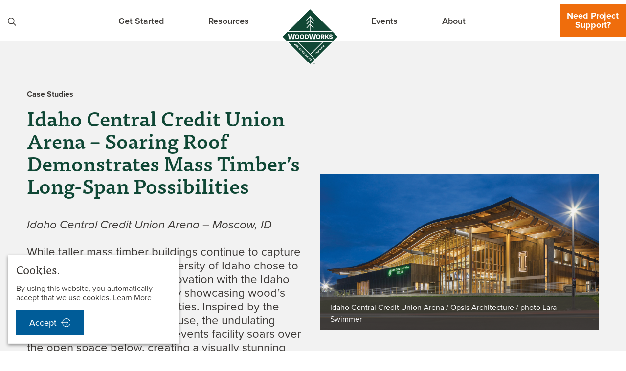

--- FILE ---
content_type: text/html; charset=UTF-8
request_url: https://www.woodworks.org/resources/idaho-central-credit-union-arena/
body_size: 30824
content:
<!doctype html>
<html lang="en-US">
<head>

  <meta charset="utf-8">
  <meta name="viewport" content="width=device-width, initial-scale=1">
  <!--font-family: proxima-nova, corbel, arial, sans-serif;-->
  <!--font-family: ff-tisa-web-pro, Cambria, Georgia, serif;-->
  <script data-minify="1" src="https://www.woodworks.org/wp-content/cache/min/1/ajax/libs/webfont/1.6.26/webfont.js?ver=1764725065"></script>
  <script>
    WebFont.load({
      typekit: {id: 'gbg7mio'},
    });
  </script>
  <meta name='robots' content='index, follow, max-image-preview:large, max-snippet:-1, max-video-preview:-1' />

	<!-- This site is optimized with the Yoast SEO plugin v26.6 - https://yoast.com/wordpress/plugins/seo/ -->
	<title>Idaho Central Credit Union Arena – Soaring Roof Demonstrates Mass Timber’s Long-Span Possibilities - WoodWorks | Wood Products Council</title>
<style id="wpr-usedcss">img:is([sizes=auto i],[sizes^="auto," i]){contain-intrinsic-size:3000px 1500px}:where(.wp-block-button__link){border-radius:9999px;box-shadow:none;padding:calc(.667em + 2px) calc(1.333em + 2px);text-decoration:none}:root :where(.wp-block-button .wp-block-button__link.is-style-outline),:root :where(.wp-block-button.is-style-outline>.wp-block-button__link){border:2px solid;padding:.667em 1.333em}:root :where(.wp-block-button .wp-block-button__link.is-style-outline:not(.has-text-color)),:root :where(.wp-block-button.is-style-outline>.wp-block-button__link:not(.has-text-color)){color:currentColor}:root :where(.wp-block-button .wp-block-button__link.is-style-outline:not(.has-background)),:root :where(.wp-block-button.is-style-outline>.wp-block-button__link:not(.has-background)){background-color:initial;background-image:none}:where(.wp-block-calendar table:not(.has-background) th){background:#ddd}:where(.wp-block-columns){margin-bottom:1.75em}:where(.wp-block-columns.has-background){padding:1.25em 2.375em}:where(.wp-block-post-comments input[type=submit]){border:none}:where(.wp-block-cover-image:not(.has-text-color)),:where(.wp-block-cover:not(.has-text-color)){color:#fff}:where(.wp-block-cover-image.is-light:not(.has-text-color)),:where(.wp-block-cover.is-light:not(.has-text-color)){color:#000}:root :where(.wp-block-cover h1:not(.has-text-color)),:root :where(.wp-block-cover h2:not(.has-text-color)),:root :where(.wp-block-cover h3:not(.has-text-color)),:root :where(.wp-block-cover h4:not(.has-text-color)),:root :where(.wp-block-cover h5:not(.has-text-color)),:root :where(.wp-block-cover h6:not(.has-text-color)),:root :where(.wp-block-cover p:not(.has-text-color)){color:inherit}:where(.wp-block-file){margin-bottom:1.5em}:where(.wp-block-file__button){border-radius:2em;display:inline-block;padding:.5em 1em}:where(.wp-block-file__button):is(a):active,:where(.wp-block-file__button):is(a):focus,:where(.wp-block-file__button):is(a):hover,:where(.wp-block-file__button):is(a):visited{box-shadow:none;color:#fff;opacity:.85;text-decoration:none}:where(.wp-block-group.wp-block-group-is-layout-constrained){position:relative}.wp-block-image>a,.wp-block-image>figure>a{display:inline-block}.wp-block-image img{box-sizing:border-box;height:auto;max-width:100%;vertical-align:bottom}@media not (prefers-reduced-motion){.wp-block-image img.hide{visibility:hidden}.wp-block-image img.show{animation:.4s show-content-image}}.wp-block-image[style*=border-radius] img,.wp-block-image[style*=border-radius]>a{border-radius:inherit}.wp-block-image.alignfull>a{width:100%}.wp-block-image.alignfull img{height:auto;width:100%}.wp-block-image :where(figcaption){margin-bottom:1em;margin-top:.5em}:root :where(.wp-block-image.is-style-rounded img,.wp-block-image .is-style-rounded img){border-radius:9999px}.wp-block-image figure{margin:0}@keyframes show-content-image{0%{visibility:hidden}99%{visibility:hidden}to{visibility:visible}}:where(.wp-block-latest-comments:not([style*=line-height] .wp-block-latest-comments__comment)){line-height:1.1}:where(.wp-block-latest-comments:not([style*=line-height] .wp-block-latest-comments__comment-excerpt p)){line-height:1.8}:root :where(.wp-block-latest-posts.is-grid){padding:0}:root :where(.wp-block-latest-posts.wp-block-latest-posts__list){padding-left:0}ol,ul{box-sizing:border-box}:root :where(.wp-block-list.has-background){padding:1.25em 2.375em}:where(.wp-block-navigation.has-background .wp-block-navigation-item a:not(.wp-element-button)),:where(.wp-block-navigation.has-background .wp-block-navigation-submenu a:not(.wp-element-button)){padding:.5em 1em}:where(.wp-block-navigation .wp-block-navigation__submenu-container .wp-block-navigation-item a:not(.wp-element-button)),:where(.wp-block-navigation .wp-block-navigation__submenu-container .wp-block-navigation-submenu a:not(.wp-element-button)),:where(.wp-block-navigation .wp-block-navigation__submenu-container .wp-block-navigation-submenu button.wp-block-navigation-item__content),:where(.wp-block-navigation .wp-block-navigation__submenu-container .wp-block-pages-list__item button.wp-block-navigation-item__content){padding:.5em 1em}:root :where(p.has-background){padding:1.25em 2.375em}:where(p.has-text-color:not(.has-link-color)) a{color:inherit}:where(.wp-block-post-comments-form) input:not([type=submit]),:where(.wp-block-post-comments-form) textarea{border:1px solid #949494;font-family:inherit;font-size:1em}:where(.wp-block-post-comments-form) input:where(:not([type=submit]):not([type=checkbox])),:where(.wp-block-post-comments-form) textarea{padding:calc(.667em + 2px)}:where(.wp-block-post-excerpt){box-sizing:border-box;margin-bottom:var(--wp--style--block-gap);margin-top:var(--wp--style--block-gap)}:where(.wp-block-preformatted.has-background){padding:1.25em 2.375em}:where(.wp-block-search__button){border:1px solid #ccc;padding:6px 10px}:where(.wp-block-search__input){font-family:inherit;font-size:inherit;font-style:inherit;font-weight:inherit;letter-spacing:inherit;line-height:inherit;text-transform:inherit}:where(.wp-block-search__button-inside .wp-block-search__inside-wrapper){border:1px solid #949494;box-sizing:border-box;padding:4px}:where(.wp-block-search__button-inside .wp-block-search__inside-wrapper) .wp-block-search__input{border:none;border-radius:0;padding:0 4px}:where(.wp-block-search__button-inside .wp-block-search__inside-wrapper) .wp-block-search__input:focus{outline:0}:where(.wp-block-search__button-inside .wp-block-search__inside-wrapper) :where(.wp-block-search__button){padding:4px 8px}:root :where(.wp-block-separator.is-style-dots){height:auto;line-height:1;text-align:center}:root :where(.wp-block-separator.is-style-dots):before{color:currentColor;content:"···";font-family:serif;font-size:1.5em;letter-spacing:2em;padding-left:2em}:root :where(.wp-block-site-logo.is-style-rounded){border-radius:9999px}:where(.wp-block-social-links:not(.is-style-logos-only)) .wp-social-link{background-color:#f0f0f0;color:#444}:where(.wp-block-social-links:not(.is-style-logos-only)) .wp-social-link-amazon{background-color:#f90;color:#fff}:where(.wp-block-social-links:not(.is-style-logos-only)) .wp-social-link-bandcamp{background-color:#1ea0c3;color:#fff}:where(.wp-block-social-links:not(.is-style-logos-only)) .wp-social-link-behance{background-color:#0757fe;color:#fff}:where(.wp-block-social-links:not(.is-style-logos-only)) .wp-social-link-bluesky{background-color:#0a7aff;color:#fff}:where(.wp-block-social-links:not(.is-style-logos-only)) .wp-social-link-codepen{background-color:#1e1f26;color:#fff}:where(.wp-block-social-links:not(.is-style-logos-only)) .wp-social-link-deviantart{background-color:#02e49b;color:#fff}:where(.wp-block-social-links:not(.is-style-logos-only)) .wp-social-link-discord{background-color:#5865f2;color:#fff}:where(.wp-block-social-links:not(.is-style-logos-only)) .wp-social-link-dribbble{background-color:#e94c89;color:#fff}:where(.wp-block-social-links:not(.is-style-logos-only)) .wp-social-link-dropbox{background-color:#4280ff;color:#fff}:where(.wp-block-social-links:not(.is-style-logos-only)) .wp-social-link-etsy{background-color:#f45800;color:#fff}:where(.wp-block-social-links:not(.is-style-logos-only)) .wp-social-link-facebook{background-color:#0866ff;color:#fff}:where(.wp-block-social-links:not(.is-style-logos-only)) .wp-social-link-fivehundredpx{background-color:#000;color:#fff}:where(.wp-block-social-links:not(.is-style-logos-only)) .wp-social-link-flickr{background-color:#0461dd;color:#fff}:where(.wp-block-social-links:not(.is-style-logos-only)) .wp-social-link-foursquare{background-color:#e65678;color:#fff}:where(.wp-block-social-links:not(.is-style-logos-only)) .wp-social-link-github{background-color:#24292d;color:#fff}:where(.wp-block-social-links:not(.is-style-logos-only)) .wp-social-link-goodreads{background-color:#eceadd;color:#382110}:where(.wp-block-social-links:not(.is-style-logos-only)) .wp-social-link-google{background-color:#ea4434;color:#fff}:where(.wp-block-social-links:not(.is-style-logos-only)) .wp-social-link-gravatar{background-color:#1d4fc4;color:#fff}:where(.wp-block-social-links:not(.is-style-logos-only)) .wp-social-link-instagram{background-color:#f00075;color:#fff}:where(.wp-block-social-links:not(.is-style-logos-only)) .wp-social-link-lastfm{background-color:#e21b24;color:#fff}:where(.wp-block-social-links:not(.is-style-logos-only)) .wp-social-link-linkedin{background-color:#0d66c2;color:#fff}:where(.wp-block-social-links:not(.is-style-logos-only)) .wp-social-link-mastodon{background-color:#3288d4;color:#fff}:where(.wp-block-social-links:not(.is-style-logos-only)) .wp-social-link-medium{background-color:#000;color:#fff}:where(.wp-block-social-links:not(.is-style-logos-only)) .wp-social-link-meetup{background-color:#f6405f;color:#fff}:where(.wp-block-social-links:not(.is-style-logos-only)) .wp-social-link-patreon{background-color:#000;color:#fff}:where(.wp-block-social-links:not(.is-style-logos-only)) .wp-social-link-pinterest{background-color:#e60122;color:#fff}:where(.wp-block-social-links:not(.is-style-logos-only)) .wp-social-link-pocket{background-color:#ef4155;color:#fff}:where(.wp-block-social-links:not(.is-style-logos-only)) .wp-social-link-reddit{background-color:#ff4500;color:#fff}:where(.wp-block-social-links:not(.is-style-logos-only)) .wp-social-link-skype{background-color:#0478d7;color:#fff}:where(.wp-block-social-links:not(.is-style-logos-only)) .wp-social-link-snapchat{background-color:#fefc00;color:#fff;stroke:#000}:where(.wp-block-social-links:not(.is-style-logos-only)) .wp-social-link-soundcloud{background-color:#ff5600;color:#fff}:where(.wp-block-social-links:not(.is-style-logos-only)) .wp-social-link-spotify{background-color:#1bd760;color:#fff}:where(.wp-block-social-links:not(.is-style-logos-only)) .wp-social-link-telegram{background-color:#2aabee;color:#fff}:where(.wp-block-social-links:not(.is-style-logos-only)) .wp-social-link-threads{background-color:#000;color:#fff}:where(.wp-block-social-links:not(.is-style-logos-only)) .wp-social-link-tiktok{background-color:#000;color:#fff}:where(.wp-block-social-links:not(.is-style-logos-only)) .wp-social-link-tumblr{background-color:#011835;color:#fff}:where(.wp-block-social-links:not(.is-style-logos-only)) .wp-social-link-twitch{background-color:#6440a4;color:#fff}:where(.wp-block-social-links:not(.is-style-logos-only)) .wp-social-link-twitter{background-color:#1da1f2;color:#fff}:where(.wp-block-social-links:not(.is-style-logos-only)) .wp-social-link-vimeo{background-color:#1eb7ea;color:#fff}:where(.wp-block-social-links:not(.is-style-logos-only)) .wp-social-link-vk{background-color:#4680c2;color:#fff}:where(.wp-block-social-links:not(.is-style-logos-only)) .wp-social-link-wordpress{background-color:#3499cd;color:#fff}:where(.wp-block-social-links:not(.is-style-logos-only)) .wp-social-link-whatsapp{background-color:#25d366;color:#fff}:where(.wp-block-social-links:not(.is-style-logos-only)) .wp-social-link-x{background-color:#000;color:#fff}:where(.wp-block-social-links:not(.is-style-logos-only)) .wp-social-link-yelp{background-color:#d32422;color:#fff}:where(.wp-block-social-links:not(.is-style-logos-only)) .wp-social-link-youtube{background-color:red;color:#fff}:where(.wp-block-social-links.is-style-logos-only) .wp-social-link{background:0 0}:where(.wp-block-social-links.is-style-logos-only) .wp-social-link svg{height:1.25em;width:1.25em}:where(.wp-block-social-links.is-style-logos-only) .wp-social-link-amazon{color:#f90}:where(.wp-block-social-links.is-style-logos-only) .wp-social-link-bandcamp{color:#1ea0c3}:where(.wp-block-social-links.is-style-logos-only) .wp-social-link-behance{color:#0757fe}:where(.wp-block-social-links.is-style-logos-only) .wp-social-link-bluesky{color:#0a7aff}:where(.wp-block-social-links.is-style-logos-only) .wp-social-link-codepen{color:#1e1f26}:where(.wp-block-social-links.is-style-logos-only) .wp-social-link-deviantart{color:#02e49b}:where(.wp-block-social-links.is-style-logos-only) .wp-social-link-discord{color:#5865f2}:where(.wp-block-social-links.is-style-logos-only) .wp-social-link-dribbble{color:#e94c89}:where(.wp-block-social-links.is-style-logos-only) .wp-social-link-dropbox{color:#4280ff}:where(.wp-block-social-links.is-style-logos-only) .wp-social-link-etsy{color:#f45800}:where(.wp-block-social-links.is-style-logos-only) .wp-social-link-facebook{color:#0866ff}:where(.wp-block-social-links.is-style-logos-only) .wp-social-link-fivehundredpx{color:#000}:where(.wp-block-social-links.is-style-logos-only) .wp-social-link-flickr{color:#0461dd}:where(.wp-block-social-links.is-style-logos-only) .wp-social-link-foursquare{color:#e65678}:where(.wp-block-social-links.is-style-logos-only) .wp-social-link-github{color:#24292d}:where(.wp-block-social-links.is-style-logos-only) .wp-social-link-goodreads{color:#382110}:where(.wp-block-social-links.is-style-logos-only) .wp-social-link-google{color:#ea4434}:where(.wp-block-social-links.is-style-logos-only) .wp-social-link-gravatar{color:#1d4fc4}:where(.wp-block-social-links.is-style-logos-only) .wp-social-link-instagram{color:#f00075}:where(.wp-block-social-links.is-style-logos-only) .wp-social-link-lastfm{color:#e21b24}:where(.wp-block-social-links.is-style-logos-only) .wp-social-link-linkedin{color:#0d66c2}:where(.wp-block-social-links.is-style-logos-only) .wp-social-link-mastodon{color:#3288d4}:where(.wp-block-social-links.is-style-logos-only) .wp-social-link-medium{color:#000}:where(.wp-block-social-links.is-style-logos-only) .wp-social-link-meetup{color:#f6405f}:where(.wp-block-social-links.is-style-logos-only) .wp-social-link-patreon{color:#000}:where(.wp-block-social-links.is-style-logos-only) .wp-social-link-pinterest{color:#e60122}:where(.wp-block-social-links.is-style-logos-only) .wp-social-link-pocket{color:#ef4155}:where(.wp-block-social-links.is-style-logos-only) .wp-social-link-reddit{color:#ff4500}:where(.wp-block-social-links.is-style-logos-only) .wp-social-link-skype{color:#0478d7}:where(.wp-block-social-links.is-style-logos-only) .wp-social-link-snapchat{color:#fff;stroke:#000}:where(.wp-block-social-links.is-style-logos-only) .wp-social-link-soundcloud{color:#ff5600}:where(.wp-block-social-links.is-style-logos-only) .wp-social-link-spotify{color:#1bd760}:where(.wp-block-social-links.is-style-logos-only) .wp-social-link-telegram{color:#2aabee}:where(.wp-block-social-links.is-style-logos-only) .wp-social-link-threads{color:#000}:where(.wp-block-social-links.is-style-logos-only) .wp-social-link-tiktok{color:#000}:where(.wp-block-social-links.is-style-logos-only) .wp-social-link-tumblr{color:#011835}:where(.wp-block-social-links.is-style-logos-only) .wp-social-link-twitch{color:#6440a4}:where(.wp-block-social-links.is-style-logos-only) .wp-social-link-twitter{color:#1da1f2}:where(.wp-block-social-links.is-style-logos-only) .wp-social-link-vimeo{color:#1eb7ea}:where(.wp-block-social-links.is-style-logos-only) .wp-social-link-vk{color:#4680c2}:where(.wp-block-social-links.is-style-logos-only) .wp-social-link-whatsapp{color:#25d366}:where(.wp-block-social-links.is-style-logos-only) .wp-social-link-wordpress{color:#3499cd}:where(.wp-block-social-links.is-style-logos-only) .wp-social-link-x{color:#000}:where(.wp-block-social-links.is-style-logos-only) .wp-social-link-yelp{color:#d32422}:where(.wp-block-social-links.is-style-logos-only) .wp-social-link-youtube{color:red}:root :where(.wp-block-social-links .wp-social-link a){padding:.25em}:root :where(.wp-block-social-links.is-style-logos-only .wp-social-link a){padding:0}:root :where(.wp-block-social-links.is-style-pill-shape .wp-social-link a){padding-left:.6666666667em;padding-right:.6666666667em}:root :where(.wp-block-tag-cloud.is-style-outline){display:flex;flex-wrap:wrap;gap:1ch}:root :where(.wp-block-tag-cloud.is-style-outline a){border:1px solid;font-size:unset!important;margin-right:0;padding:1ch 2ch;text-decoration:none!important}:root :where(.wp-block-table-of-contents){box-sizing:border-box}:where(.wp-block-term-description){box-sizing:border-box;margin-bottom:var(--wp--style--block-gap);margin-top:var(--wp--style--block-gap)}:where(pre.wp-block-verse){font-family:inherit}:root{--wp--preset--font-size--normal:16px;--wp--preset--font-size--huge:42px}html :where(.has-border-color){border-style:solid}html :where([style*=border-top-color]){border-top-style:solid}html :where([style*=border-right-color]){border-right-style:solid}html :where([style*=border-bottom-color]){border-bottom-style:solid}html :where([style*=border-left-color]){border-left-style:solid}html :where([style*=border-width]){border-style:solid}html :where([style*=border-top-width]){border-top-style:solid}html :where([style*=border-right-width]){border-right-style:solid}html :where([style*=border-bottom-width]){border-bottom-style:solid}html :where([style*=border-left-width]){border-left-style:solid}html :where(img[class*=wp-image-]){height:auto;max-width:100%}:where(figure){margin:0 0 1em}html :where(.is-position-sticky){--wp-admin--admin-bar--position-offset:var(--wp-admin--admin-bar--height,0px)}@media screen and (max-width:600px){html :where(.is-position-sticky){--wp-admin--admin-bar--position-offset:0px}}:root{--wp--preset--aspect-ratio--square:1;--wp--preset--aspect-ratio--4-3:4/3;--wp--preset--aspect-ratio--3-4:3/4;--wp--preset--aspect-ratio--3-2:3/2;--wp--preset--aspect-ratio--2-3:2/3;--wp--preset--aspect-ratio--16-9:16/9;--wp--preset--aspect-ratio--9-16:9/16;--wp--preset--color--black:#000000;--wp--preset--color--cyan-bluish-gray:#abb8c3;--wp--preset--color--white:#FFFFFF;--wp--preset--color--pale-pink:#f78da7;--wp--preset--color--vivid-red:#cf2e2e;--wp--preset--color--luminous-vivid-orange:#ff6900;--wp--preset--color--luminous-vivid-amber:#fcb900;--wp--preset--color--light-green-cyan:#7bdcb5;--wp--preset--color--vivid-green-cyan:#00d084;--wp--preset--color--pale-cyan-blue:#8ed1fc;--wp--preset--color--vivid-cyan-blue:#0693e3;--wp--preset--color--vivid-purple:#9b51e0;--wp--preset--color--green:#0B392A;--wp--preset--color--green-light:#9CCE7C;--wp--preset--color--green-dark:#3C3936;--wp--preset--color--grey:#726E69;--wp--preset--color--grey-light:#F2F2F2;--wp--preset--color--grey-dark:#3C3936;--wp--preset--color--orange:#EF6D0C;--wp--preset--color--blue:#005C98;--wp--preset--color--blue-dark:#003050;--wp--preset--gradient--vivid-cyan-blue-to-vivid-purple:linear-gradient(135deg,rgba(6, 147, 227, 1) 0%,rgb(155, 81, 224) 100%);--wp--preset--gradient--light-green-cyan-to-vivid-green-cyan:linear-gradient(135deg,rgb(122, 220, 180) 0%,rgb(0, 208, 130) 100%);--wp--preset--gradient--luminous-vivid-amber-to-luminous-vivid-orange:linear-gradient(135deg,rgba(252, 185, 0, 1) 0%,rgba(255, 105, 0, 1) 100%);--wp--preset--gradient--luminous-vivid-orange-to-vivid-red:linear-gradient(135deg,rgba(255, 105, 0, 1) 0%,rgb(207, 46, 46) 100%);--wp--preset--gradient--very-light-gray-to-cyan-bluish-gray:linear-gradient(135deg,rgb(238, 238, 238) 0%,rgb(169, 184, 195) 100%);--wp--preset--gradient--cool-to-warm-spectrum:linear-gradient(135deg,rgb(74, 234, 220) 0%,rgb(151, 120, 209) 20%,rgb(207, 42, 186) 40%,rgb(238, 44, 130) 60%,rgb(251, 105, 98) 80%,rgb(254, 248, 76) 100%);--wp--preset--gradient--blush-light-purple:linear-gradient(135deg,rgb(255, 206, 236) 0%,rgb(152, 150, 240) 100%);--wp--preset--gradient--blush-bordeaux:linear-gradient(135deg,rgb(254, 205, 165) 0%,rgb(254, 45, 45) 50%,rgb(107, 0, 62) 100%);--wp--preset--gradient--luminous-dusk:linear-gradient(135deg,rgb(255, 203, 112) 0%,rgb(199, 81, 192) 50%,rgb(65, 88, 208) 100%);--wp--preset--gradient--pale-ocean:linear-gradient(135deg,rgb(255, 245, 203) 0%,rgb(182, 227, 212) 50%,rgb(51, 167, 181) 100%);--wp--preset--gradient--electric-grass:linear-gradient(135deg,rgb(202, 248, 128) 0%,rgb(113, 206, 126) 100%);--wp--preset--gradient--midnight:linear-gradient(135deg,rgb(2, 3, 129) 0%,rgb(40, 116, 252) 100%);--wp--preset--font-size--small:16px;--wp--preset--font-size--medium:20px;--wp--preset--font-size--large:24px;--wp--preset--font-size--x-large:36px;--wp--preset--font-size--xx-large:42px;--wp--preset--font-family--proxima-nova:proxima-nova,corbel,arial,sans-serif;--wp--preset--font-family--tisa-pro:ff-tisa-web-pro,Cambria,Georgia,serif;--wp--preset--spacing--20:0.44rem;--wp--preset--spacing--30:0.67rem;--wp--preset--spacing--40:1rem;--wp--preset--spacing--50:1.5rem;--wp--preset--spacing--60:2.25rem;--wp--preset--spacing--70:3.38rem;--wp--preset--spacing--80:5.06rem;--wp--preset--shadow--natural:6px 6px 9px rgba(0, 0, 0, .2);--wp--preset--shadow--deep:12px 12px 50px rgba(0, 0, 0, .4);--wp--preset--shadow--sharp:6px 6px 0px rgba(0, 0, 0, .2);--wp--preset--shadow--outlined:6px 6px 0px -3px rgba(255, 255, 255, 1),6px 6px rgba(0, 0, 0, 1);--wp--preset--shadow--crisp:6px 6px 0px rgba(0, 0, 0, 1)}:root{--wp--style--global--content-size:1200px;--wp--style--global--wide-size:1600px}:where(body){margin:0}.wp-site-blocks{padding-top:var(--wp--style--root--padding-top);padding-bottom:var(--wp--style--root--padding-bottom)}.has-global-padding{padding-right:var(--wp--style--root--padding-right);padding-left:var(--wp--style--root--padding-left)}.has-global-padding>.alignfull{margin-right:calc(var(--wp--style--root--padding-right) * -1);margin-left:calc(var(--wp--style--root--padding-left) * -1)}.has-global-padding :where(:not(.alignfull.is-layout-flow) > .has-global-padding:not(.wp-block-block,.alignfull)){padding-right:0;padding-left:0}.has-global-padding :where(:not(.alignfull.is-layout-flow) > .has-global-padding:not(.wp-block-block,.alignfull))>.alignfull{margin-left:0;margin-right:0}:where(.wp-site-blocks)>*{margin-block-start:24px;margin-block-end:0}:where(.wp-site-blocks)>:first-child{margin-block-start:0}:where(.wp-site-blocks)>:last-child{margin-block-end:0}:root{--wp--style--block-gap:24px}:root :where(.is-layout-flow)>:first-child{margin-block-start:0}:root :where(.is-layout-flow)>:last-child{margin-block-end:0}:root :where(.is-layout-flow)>*{margin-block-start:24px;margin-block-end:0}:root :where(.is-layout-constrained)>:first-child{margin-block-start:0}:root :where(.is-layout-constrained)>:last-child{margin-block-end:0}:root :where(.is-layout-constrained)>*{margin-block-start:24px;margin-block-end:0}:root :where(.is-layout-flex){gap:24px}:root :where(.is-layout-grid){gap:24px}.is-layout-constrained>:where(:not(.alignleft):not(.alignright):not(.alignfull)){max-width:var(--wp--style--global--content-size);margin-left:auto!important;margin-right:auto!important}body{--wp--style--root--padding-top:0px;--wp--style--root--padding-right:20px;--wp--style--root--padding-bottom:0px;--wp--style--root--padding-left:20px}a:where(:not(.wp-element-button)){text-decoration:underline}:root :where(.wp-element-button,.wp-block-button__link){background-color:#32373c;border-width:0;color:#fff;font-family:inherit;font-size:inherit;line-height:inherit;padding:calc(.667em + 2px) calc(1.333em + 2px);text-decoration:none}:root :where(.wp-block-pullquote){font-size:1.5em;line-height:1.6}html{-webkit-text-size-adjust:100%;line-height:1.15}h1{font-size:2em;margin:.67em 0}pre{font-family:monospace,monospace;font-size:1em}a{background-color:initial}code{font-family:monospace,monospace;font-size:1em}small{font-size:80%}img{border-style:none}button,input,optgroup,select,textarea{font-size:100%;line-height:1.15;margin:0}button,input{overflow:visible}button,select{text-transform:none}[type=button],[type=reset],[type=submit],button{-webkit-appearance:button}[type=button]::-moz-focus-inner,[type=reset]::-moz-focus-inner,[type=submit]::-moz-focus-inner,button::-moz-focus-inner{border-style:none;padding:0}[type=button]:-moz-focusring,[type=reset]:-moz-focusring,[type=submit]:-moz-focusring,button:-moz-focusring{outline:ButtonText dotted 1px}fieldset{padding:.35em .75em .625em}legend{box-sizing:border-box;color:inherit;display:table;padding:0;white-space:normal}progress{vertical-align:initial}textarea{overflow:auto}[type=checkbox],[type=radio]{box-sizing:border-box;padding:0}[type=number]::-webkit-inner-spin-button,[type=number]::-webkit-outer-spin-button{height:auto}[type=search]{-webkit-appearance:textfield;outline-offset:-2px}[type=search]::-webkit-search-decoration{-webkit-appearance:none}::-webkit-file-upload-button{-webkit-appearance:button;font:inherit}[hidden],template{display:none}[draggable=false]{-webkit-touch-callout:none;-webkit-user-select:none}.foundation-mq{font-family:"small=0em&medium=48em&large=64em&xlarge=75em&xxlarge=90em"}html{box-sizing:border-box;font-size:100%}*,:after,:before{box-sizing:inherit}body{-webkit-font-smoothing:antialiased;-moz-osx-font-smoothing:grayscale;background:#fff;color:#3c3936;font-family:proxima-nova,corbel,arial,sans-serif;font-weight:400;line-height:1.5;margin:0;padding:0}img{-ms-interpolation-mode:bicubic;display:inline-block;height:auto;max-width:100%;vertical-align:middle}textarea{border-radius:0;height:auto;min-height:50px}select{box-sizing:border-box;width:100%}button{appearance:none;background:#0000;border:0;border-radius:0;cursor:auto;line-height:1;padding:0}pre{-webkit-overflow-scrolling:touch;overflow:auto}button,input,optgroup,select,textarea{font-family:inherit}.is-visible{display:block!important}[type=color],[type=email],[type=number],[type=search],[type=text],[type=time],[type=url],textarea{appearance:none;background-color:#fff;border:1px solid #0f4735;border-radius:1px;box-shadow:inset 0 1px 2px #3c39361a;box-sizing:border-box;color:#3c3936;display:block;font-family:inherit;font-size:1.125rem;font-weight:400;height:2.625rem;line-height:1.5;margin:0 0 1rem;padding:.5rem;transition:box-shadow .5s,border-color .25s ease-in-out;width:100%}[type=color]:focus,[type=email]:focus,[type=number]:focus,[type=search]:focus,[type=text]:focus,[type=time]:focus,[type=url]:focus,textarea:focus{background-color:#fff;border:1px solid #0b392a;box-shadow:0 0 5px #3c393680;outline:0;transition:box-shadow .5s,border-color .25s ease-in-out}textarea{max-width:100%}textarea[rows]{height:auto}input:disabled,textarea:disabled{background-color:#f2f2f2;cursor:not-allowed}[type=button],[type=submit]{appearance:none;border-radius:0}input[type=search]{box-sizing:border-box}::placeholder{color:#726e69}[type=checkbox],[type=file],[type=radio]{margin:0 0 1rem}[type=checkbox]+label,[type=radio]+label{display:inline-block;margin-bottom:0;margin-left:.5rem;margin-right:1rem;vertical-align:initial}[type=checkbox]+label[for],[type=radio]+label[for]{cursor:pointer}label>[type=checkbox],label>[type=radio]{margin-right:.5rem}[type=file]{width:100%}label{color:#0f4735;display:block;font-size:1rem;font-weight:600;line-height:1.8;margin:0}fieldset{border:0;margin:0;padding:0}legend{margin-bottom:.5rem;max-width:100%}.fieldset{border:1px solid #726e69;margin:1.125rem 0;padding:1.25rem}.fieldset legend{margin:0 0 0 -.1875rem;padding:0 .1875rem}select{appearance:none;background-color:#fff;background-image:url('data:image/svg+xml;utf8,<svg xmlns="http://www.w3.org/2000/svg" version="1.1" width="32" height="24" viewBox="0 0 32 24"><polygon points="0,0 32,0 16,24" style="fill: rgb%2815, 71, 53%29"></polygon></svg>');background-origin:content-box;background-position:right -1rem center;background-repeat:no-repeat;background-size:9px 6px;border:1px solid #0f4735;border-radius:0;color:#3c3936;font-family:inherit;font-size:1.125rem;font-weight:400;height:2.625rem;line-height:1.5;margin:0 0 1rem;padding:.5rem 1.5rem .5rem .5rem;transition:box-shadow .5s,border-color .25s ease-in-out}@media screen and (min-width:0\0){select{background-image:url("[data-uri]")}}select:focus{background-color:#fff;border:1px solid #0b392a;box-shadow:0 0 5px #3c393680;outline:0;transition:box-shadow .5s,border-color .25s ease-in-out}select:disabled{background-color:#f2f2f2;cursor:not-allowed}select::-ms-expand{display:none}select[multiple]{background-image:none;height:auto}select:not([multiple]){padding-bottom:0;padding-top:0}.is-invalid-input:not(:focus){background-color:#faedeb;border-color:#cc4b37}.form-error,.is-invalid-input:not(:focus)::placeholder,.is-invalid-label{color:#cc4b37}.form-error{display:none;font-size:.75rem;font-weight:700;margin-bottom:1rem;margin-top:-.5rem}.form-error.is-visible{display:block}div,form,h1,h2,li,ol,p,pre,ul{margin:0;padding:0}p{text-rendering:optimizeLegibility;font-size:inherit;line-height:1.6;margin-bottom:1rem}em{font-style:italic}em{line-height:inherit}small{font-size:.75rem;line-height:inherit}.h2,h1,h2{text-rendering:optimizeLegibility;color:inherit;font-family:ff-tisa-web-pro,Cambria,Georgia,serif;font-style:normal;font-weight:400}.h2 small,h1 small,h2 small{color:#726e69;line-height:0}h1{font-size:3rem}.h2,h1,h2{line-height:1.1;margin-bottom:1rem;margin-top:0}.h2,h2{font-size:2.25rem}@media print,screen and (min-width:48em){h1{font-size:4.5rem}.h2,h2{font-size:3rem}.grid-container{padding-left:.9375rem;padding-right:.9375rem}}a{color:#005c98;cursor:pointer;line-height:inherit;text-decoration:underline}a:focus,a:hover{color:#004f83;text-decoration:none}a img{border:0}ol,ul{line-height:1.2;list-style-position:outside;margin-bottom:1rem}li{font-size:inherit}ul{list-style-type:disc}ol,ul{margin-left:1.25rem}ol ol,ol ul,ul ol,ul ul{margin-bottom:0;margin-left:1.25rem}figure{margin:0}.lead{font-size:125%;line-height:1.6}code{word-wrap:break-word;display:inline;max-width:100%;padding:.125rem .3125rem .0625rem}code{background-color:#f2f2f2;border:1px solid #726e69;color:#0a0a0a;font-family:Consolas,Liberation Mono,Courier,monospace;font-weight:400}@media print{*{-webkit-print-color-adjust:economy;background:#0000!important;box-shadow:none!important;color:#000!important;color-adjust:economy;text-shadow:none!important}a,a:visited{text-decoration:underline}a[href]:after{content:" (" attr(href) ")"}a[href^="#"]:after,a[href^="javascript:"]:after{content:""}pre{border:1px solid #3c3936;page-break-inside:avoid}img,tr{page-break-inside:avoid}img{max-width:100%!important}@page{margin:.5cm}h2,p{orphans:3;widows:3}h2{page-break-after:avoid}}.grid-container{margin-left:auto;margin-right:auto;max-width:75rem;padding-left:.9375rem;padding-right:.9375rem}.grid-container.full{margin-left:auto;margin-right:auto;max-width:100%;padding-left:0;padding-right:0}.grid-x{display:flex;flex-flow:row wrap}.cell{flex:0 0 auto;min-height:0;min-width:0;width:100%}.cell.auto{flex:1 1 0}.cell.shrink{flex:0 0 auto}.grid-x>.auto,.grid-x>.shrink{width:auto}@media print,screen and (min-width:48em){.grid-x>.medium-6{flex-basis:auto}}@media print,screen and (min-width:64em){.grid-x>.large-6{flex-basis:auto}}@media print,screen and (min-width:48em){.grid-x>.medium-auto{flex:1 1 0;width:auto}.grid-x>.medium-6{flex:0 0 auto}.grid-x>.medium-6{width:50%}.grid-margin-x{margin-left:-.9375rem;margin-right:-.9375rem}}@media print,screen and (min-width:64em){.grid-x>.large-auto{flex:1 1 0;width:auto}.grid-x>.large-6{flex:0 0 auto}.grid-x>.large-6{width:50%}}.grid-margin-x:not(.grid-x)>.cell{width:auto}.grid-margin-x{margin-left:-.9375rem;margin-right:-.9375rem}.grid-margin-x>.cell{margin-left:.9375rem;margin-right:.9375rem;width:calc(100% - 1.875rem)}@media print,screen and (min-width:48em){.grid-margin-x>.cell{margin-left:.9375rem;margin-right:.9375rem;width:calc(100% - 1.875rem)}}.grid-margin-x>.auto,.grid-margin-x>.shrink{width:auto}@media print,screen and (min-width:48em){.grid-margin-x>.auto,.grid-margin-x>.shrink{width:auto}.grid-margin-x>.medium-auto{width:auto}.grid-margin-x>.medium-6{width:calc(50% - 1.875rem)}}@media print,screen and (min-width:64em){.grid-margin-x>.large-auto{width:auto}.grid-margin-x>.large-6{width:calc(50% - 1.875rem)}#ww-header{transition:transform .3s,margin-bottom .3s}#ww-header.shrink{margin-bottom:2rem}}.button{-webkit-appearance:none;border:none;border-radius:0;cursor:pointer;display:inline-block;font-family:inherit;font-size:1.125rem;font-weight:500;line-height:1;margin:0 0 1rem;padding:.85em 1.5em;text-align:center;transition:background-color .25s ease-out,color .25s ease-out;vertical-align:middle}.button.small{font-size:1rem}.button.large{font-size:1.35rem}.button,.button.disabled,.button.disabled:focus,.button.disabled:hover,.button[disabled],.button[disabled]:focus,.button[disabled]:hover{background-color:#005c98;color:#fff}.button:focus,.button:hover{background-color:#004e81;color:#fff}.button.primary,.button.primary.disabled,.button.primary.disabled:focus,.button.primary.disabled:hover,.button.primary[disabled],.button.primary[disabled]:focus,.button.primary[disabled]:hover{background-color:#005c98;color:#fff}.button.primary:focus,.button.primary:hover{background-color:#004a7a;color:#fff}.button.success,.button.success.disabled,.button.success.disabled:focus,.button.success.disabled:hover,.button.success[disabled],.button.success[disabled]:focus,.button.success[disabled]:hover{background-color:#9cce7c;color:#3c3936}.button.success:focus,.button.success:hover{background-color:#78bc4c;color:#3c3936}.button.warning,.button.warning.disabled,.button.warning.disabled:focus,.button.warning.disabled:hover,.button.warning[disabled],.button.warning[disabled]:focus,.button.warning[disabled]:hover{background-color:#ef6d0c;color:#3c3936}.button.warning:focus,.button.warning:hover{background-color:#bf570a;color:#3c3936}.button.alert,.button.alert.disabled,.button.alert.disabled:focus,.button.alert.disabled:hover,.button.alert[disabled],.button.alert[disabled]:focus,.button.alert[disabled]:hover{background-color:#cc4b37;color:#fff}.button.alert:focus,.button.alert:hover{background-color:#a53b2a;color:#fff}.button.clear,.button.clear.disabled,.button.clear.disabled:focus,.button.clear.disabled:hover,.button.clear:focus,.button.clear:hover,.button.clear[disabled],.button.clear[disabled]:focus,.button.clear[disabled]:hover{background-color:initial;border-color:#0000}.button.clear,.button.clear.disabled,.button.clear.disabled:focus,.button.clear.disabled:hover,.button.clear[disabled],.button.clear[disabled]:focus,.button.clear[disabled]:hover{color:#005c98}.button.clear:focus,.button.clear:hover{color:#002e4c}.button.clear.primary,.button.clear.primary.disabled,.button.clear.primary.disabled:focus,.button.clear.primary.disabled:hover,.button.clear.primary[disabled],.button.clear.primary[disabled]:focus,.button.clear.primary[disabled]:hover{color:#005c98}.button.clear.primary:focus,.button.clear.primary:hover{color:#002e4c}.button.clear.success,.button.clear.success.disabled,.button.clear.success.disabled:focus,.button.clear.success.disabled:hover,.button.clear.success[disabled],.button.clear.success[disabled]:focus,.button.clear.success[disabled]:hover{color:#9cce7c}.button.clear.success:focus,.button.clear.success:hover{color:#4a782d}.button.clear.warning,.button.clear.warning.disabled,.button.clear.warning.disabled:focus,.button.clear.warning.disabled:hover,.button.clear.warning[disabled],.button.clear.warning[disabled]:focus,.button.clear.warning[disabled]:hover{color:#ef6d0c}.button.clear.warning:focus,.button.clear.warning:hover{color:#783706}.button.clear.alert,.button.clear.alert.disabled,.button.clear.alert.disabled:focus,.button.clear.alert.disabled:hover,.button.clear.alert[disabled],.button.clear.alert[disabled]:focus,.button.clear.alert[disabled]:hover{color:#cc4b37}.button.clear.alert:focus,.button.clear.alert:hover{color:#67251a}.button.disabled,.button[disabled]{cursor:not-allowed;opacity:.25}.button.dropdown:after{border-color:#fff #0000 #0000;border-style:solid;border-width:.4em .4em 0;content:"";display:block;display:inline-block;float:right;height:0;margin-left:1.5em;position:relative;top:.4em;width:0}.button.dropdown.clear.primary:after,.button.dropdown.clear:after{border-top-color:#005c98}.button.dropdown.clear.success:after{border-top-color:#9cce7c}.button.dropdown.clear.warning:after{border-top-color:#ef6d0c}.button.dropdown.clear.alert:after{border-top-color:#cc4b37}a.button:focus,a.button:hover{text-decoration:none}.label{border-radius:0;cursor:default;display:inline-block;font-size:.8rem;line-height:1;padding:.33333rem .5rem;white-space:nowrap}.label,.label.primary{background:#005c98;color:#fff}.label.success{background:#9cce7c;color:#0a0a0a}.label.warning{background:#ef6d0c;color:#0a0a0a}.label.alert{background:#cc4b37;color:#fff}table{border-collapse:collapse;border-radius:0;margin-bottom:1rem;width:100%}tbody{background-color:#fff;border:1px solid #f2f2f2}caption{font-weight:700;padding:.5rem .625rem .625rem}tbody tr:nth-child(2n){background-color:#f2f2f2;border-bottom:0}table.scroll{display:block;overflow-x:auto;width:100%}table.hover tbody tr:hover{background-color:#fafafa}table.hover:not(.unstriped) tr:nth-of-type(2n):hover{background-color:#ededed}.dropdown-pane{background-color:#f2f2f2;border:none;border-radius:0;display:none;font-size:1.125rem;padding:1rem;position:absolute;visibility:hidden;width:300px;z-index:10}.dropdown-pane.is-opening{display:block}.dropdown-pane.is-open{display:block;visibility:visible}.dropdown-pane.small{width:200px}.dropdown-pane.large{width:400px}.pagination{margin-bottom:1rem;margin-left:0}.pagination:after,.pagination:before{content:" ";display:table;flex-basis:0;order:1}.pagination:after{clear:both}.pagination li{border-radius:0;display:inline-block;font-size:1rem;margin-right:.0625rem}.pagination a,.pagination button{border-radius:0;color:#005c98;display:block;padding:.1875rem .625rem}.pagination a:hover,.pagination button:hover{background:#f2f2f2}.pagination .current{background:#005c98;color:#fff;cursor:default;padding:.1875rem .625rem}.pagination .disabled{color:#726e69;cursor:not-allowed;padding:.1875rem .625rem}.pagination .disabled:hover{background:#0000}.has-tip{border-bottom:1px dotted #3c3936;cursor:help;display:inline-block;font-weight:700;position:relative}.tooltip{background-color:#0f4735;border-radius:0;color:#fff;font-size:.75rem;max-width:10rem;padding:.75rem;top:calc(100% + .6495rem);z-index:1200}.tooltip,.tooltip:before{position:absolute}.tooltip.bottom:before{border-color:#0000 #0000 #0f4735;border-style:solid;border-width:0 .75rem .75rem;bottom:100%;content:"";display:block;height:0;width:0}.tooltip.bottom.align-center:before{left:50%;transform:translateX(-50%)}.tooltip.top:before{border-color:#0f4735 #0000 #0000;border-style:solid;border-width:.75rem .75rem 0;bottom:auto;content:"";display:block;height:0;top:100%;width:0}.tooltip.top.align-center:before{left:50%;transform:translateX(-50%)}.tooltip.left:before{border-color:#0000 #0000 #0000 #0f4735;border-style:solid;border-width:.75rem 0 .75rem .75rem;content:"";display:block;height:0;left:100%;width:0}.tooltip.left.align-center:before{bottom:auto;top:50%;transform:translateY(-50%)}.tooltip.right:before{border-color:#0000 #0f4735 #0000 #0000;border-style:solid;border-width:.75rem .75rem .75rem 0;content:"";display:block;height:0;left:auto;right:100%;width:0}.tooltip.right.align-center:before{bottom:auto;top:50%;transform:translateY(-50%)}.tooltip.align-top:before{bottom:auto;top:10%}.tooltip.align-bottom:before{bottom:10%;top:auto}.tooltip.align-left:before{left:10%;right:auto}.tooltip.align-right:before{left:auto;right:10%}.accordion{background:#fff;list-style-type:none;margin-left:0}.accordion[disabled] .accordion-title{cursor:not-allowed}.accordion-item:first-child>:first-child,.accordion-item:last-child>:last-child{border-radius:0 0 0 0}.accordion-title{border:none;border-bottom:0;color:#0f4735;display:block;font-size:1.5rem;line-height:1;padding:1.5rem 0;position:relative}:last-child:not(.is-active)>.accordion-title{border-bottom:none;border-radius:0 0 0 0}.accordion-title:focus,.accordion-title:hover{background-color:initial}.accordion-title:before{margin-top:-.5rem;position:absolute;right:1rem;top:50%}.accordion-title:before,.is-active>.accordion-title:before{content:url("data:image/svg+xml;charset=utf-8,%3Csvg xmlns='http://www.w3.org/2000/svg' width='21.585' height='12.914'%3E%3Cpath data-name='Path 3666' d='m20.525 1.061-9.732 9.732-9.732-9.732' fill='none' stroke='%230f4735' stroke-miterlimit='10' stroke-width='3'/%3E%3C/svg%3E")}.accordion-content{background-color:#fff;border:none;border-bottom:0;color:#3c3936;display:none;padding:.5rem 0}:last-child>.accordion-content:last-child{border-bottom:none}.hide{display:none!important}.invisible{visibility:hidden}.visible{visibility:visible}.slick-slider{-webkit-touch-callout:none;-webkit-tap-highlight-color:transparent;box-sizing:border-box;-ms-touch-action:pan-y;touch-action:pan-y;-webkit-user-select:none;-khtml-user-select:none;-moz-user-select:none;-ms-user-select:none;user-select:none}.slick-list,.slick-slider{display:block;position:relative}.slick-list{margin:0;overflow:hidden;padding:0}.slick-list:focus{outline:0}.slick-list.dragging{cursor:pointer;cursor:hand}.slick-slider .slick-list,.slick-slider .slick-track{-webkit-transform:translateZ(0);-moz-transform:translateZ(0);-ms-transform:translateZ(0);-o-transform:translateZ(0);transform:translateZ(0)}.slick-track{display:block;left:0;margin-left:auto;margin-right:auto;position:relative;top:0}.slick-track:after,.slick-track:before{content:"";display:table}.slick-track:after{clear:both}.slick-loading .slick-track{visibility:hidden}.slick-slide{display:none;float:left;height:100%;min-height:1px}[dir=rtl] .slick-slide{float:right}.slick-slide img{display:block}.slick-slide.slick-loading img{display:none}.slick-slide.dragging img{pointer-events:none}.slick-initialized .slick-slide{display:block}.slick-loading .slick-slide{visibility:hidden}.slick-vertical .slick-slide{border:1px solid #0000;display:block;height:auto}.slick-arrow.slick-hidden{display:none}.slick-loading .slick-list{background:var(--wpr-bg-c1404537-bc04-42ed-b7f0-920c00d5075a) 50% no-repeat #fff}.slick-next,.slick-prev{border:none;cursor:pointer;display:block;font-size:0;height:20px;line-height:0;padding:0;position:absolute;top:50%;-webkit-transform:translateY(-50%);-ms-transform:translateY(-50%);transform:translateY(-50%);width:20px}.slick-next,.slick-next:focus,.slick-next:hover,.slick-prev,.slick-prev:focus,.slick-prev:hover{background:#0000;color:#0000;outline:0}.slick-next:focus:before,.slick-next:hover:before,.slick-prev:focus:before,.slick-prev:hover:before{opacity:1}.slick-next.slick-disabled:before,.slick-prev.slick-disabled:before{opacity:.25}.slick-next:before,.slick-prev:before{-webkit-font-smoothing:antialiased;-moz-osx-font-smoothing:grayscale;color:#fff;font-size:20px;line-height:1;opacity:.75}.slick-prev{left:-25px}[dir=rtl] .slick-prev{left:auto;right:-25px}.slick-prev:before{content:"←"}[dir=rtl] .slick-prev:before{content:"→"}.slick-next{right:-25px}[dir=rtl] .slick-next{left:-25px;right:auto}.slick-next:before{content:"→"}[dir=rtl] .slick-next:before{content:"←"}.slick-dotted.slick-slider{margin-bottom:30px}.slick-dots{bottom:-25px;display:block;list-style:none;margin:0;padding:0;position:absolute;text-align:center;width:100%}.slick-dots li{display:inline-block;margin:0 5px;padding:0;position:relative}.slick-dots li,.slick-dots li button{cursor:pointer;height:20px;width:20px}.slick-dots li button{background:#0000;border:0;color:#0000;display:block;font-size:0;line-height:0;outline:0;padding:5px}.slick-dots li button:focus,.slick-dots li button:hover{outline:0}.slick-dots li button:focus:before,.slick-dots li button:hover:before{opacity:1}.slick-dots li button:before{-webkit-font-smoothing:antialiased;-moz-osx-font-smoothing:grayscale;color:#000;content:"•";font-size:6px;height:20px;left:0;line-height:20px;opacity:.25;position:absolute;text-align:center;top:0;width:20px}.slick-dots li.slick-active button:before{color:#000;opacity:.75}h1,h2{font-variant-numeric:lining-nums}ol:not(.acf-bl),p:not(.acf-bl),ul:not(.acf-bl){font-size:1.5rem;line-height:1.2}@media print,screen and (max-width:47.99875em){:root{--wp--preset--font-size--x-large:28px;--wp--preset--font-size--xx-large:32px}ol:not(.acf-bl),p:not(.acf-bl),ul:not(.acf-bl){font-size:1.25rem}}ol.p2,p.p2,ul.p2{font-size:1.125rem;line-height:1.2}ol.p3,p.p3,ul.p3{font-size:1rem;line-height:1.125}ul li ul{list-style-type:circle}html{height:100%}body{font-size:1.5rem}iframe{max-width:100%}.sr-only{clip:rect(0,0,0,0)!important;border:0!important;height:1px!important;overflow:hidden!important;padding:0!important;position:absolute!important;white-space:nowrap!important;width:1px!important}.p2{font-size:1.125rem;line-height:1.2}.p3{font-size:1rem;line-height:1.125}.button{align-items:center;display:inline-flex}.button:after{content:url("data:image/svg+xml;charset=utf-8,%3Csvg xmlns='http://www.w3.org/2000/svg' width='19.609' height='16.531'%3E%3Cg data-name='Icon feather-arrow-right-circle' fill='none' stroke='%23fff' stroke-linecap='round' stroke-linejoin='round'%3E%3Cpath data-name='Path 344' d='M19.11 8.265A7.765 7.765 0 1 1 11.344.5a7.765 7.765 0 0 1 7.765 7.765Z'/%3E%3Cpath data-name='Path 345' d='m11.344 11.371 3.106-3.106-3.106-3.106'/%3E%3Cpath data-name='Path 346' d='M.5 8.265h13.95'/%3E%3C/g%3E%3C/svg%3E");margin-left:.5rem;margin-top:2px;transition:transform .2s linear}.button:hover{font-weight:600}.button:hover:after{transform:translateX(2px) scale(1.05)}.grid-container.small{max-width:53.125rem}.ww-link{align-items:center;color:#005c98;display:inline-flex!important;font-size:1rem;font-weight:500;line-height:1.5;text-decoration:none;transition:font-weight .3s}.ww-link:after{background:url("data:image/svg+xml;charset=utf-8,%3Csvg xmlns='http://www.w3.org/2000/svg' width='19.609' height='16.531'%3E%3Cg data-name='Icon feather-arrow-right-circle' fill='none' stroke='%23005c9b' stroke-linecap='round' stroke-linejoin='round'%3E%3Cpath data-name='Path 344' d='M19.11 8.265A7.765 7.765 0 1 1 11.344.5a7.765 7.765 0 0 1 7.765 7.765Z'/%3E%3Cpath data-name='Path 345' d='m11.344 11.371 3.106-3.106-3.106-3.106'/%3E%3Cpath data-name='Path 346' d='M.5 8.265h13.95'/%3E%3C/g%3E%3C/svg%3E") 50%/100% 100% no-repeat;content:"";flex:0 0 19px;height:16px;margin-left:.5rem;margin-top:0;transition:transform .2s linear;width:19px}.ww-link:hover{font-weight:600}.ww-link:hover:after{transform:translateX(2px) scale(1.05)}.ww-link.green{color:#0f4735}.ww-link.green:after{background-image:url("data:image/svg+xml;charset=utf-8,%3Csvg xmlns='http://www.w3.org/2000/svg' width='19.609' height='16.531'%3E%3Cg data-name='Icon feather-arrow-right-circle' fill='none' stroke='%230f4735' stroke-linecap='round' stroke-linejoin='round'%3E%3Cpath data-name='Path 344' d='M19.11 8.265A7.765 7.765 0 1 1 11.344.5a7.765 7.765 0 0 1 7.765 7.765Z'/%3E%3Cpath data-name='Path 345' d='m11.344 11.371 3.106-3.106-3.106-3.106'/%3E%3Cpath data-name='Path 346' d='M.5 8.265h13.95'/%3E%3C/g%3E%3C/svg%3E")}.ww-link.orange:after{background-image:url("data:image/svg+xml;charset=utf-8,%3Csvg xmlns='http://www.w3.org/2000/svg' width='19.609' height='16.531'%3E%3Cg data-name='Icon feather-arrow-right-circle' fill='none' stroke='%23ff7f2f' stroke-linecap='round' stroke-linejoin='round'%3E%3Cpath data-name='Path 344' d='M19.11 8.265A7.765 7.765 0 1 1 11.344.5a7.765 7.765 0 0 1 7.765 7.765Z'/%3E%3Cpath data-name='Path 345' d='m11.344 11.371 3.106-3.106-3.106-3.106'/%3E%3Cpath data-name='Path 346' d='M.5 8.265h13.95'/%3E%3C/g%3E%3C/svg%3E")}.ww-view-more-link{align-items:center;color:#ef6d0c;display:inline-flex;font-size:1.1875rem;margin-bottom:.5rem;margin-top:.5rem;padding-top:.5rem;position:relative;text-decoration:none;transition:font-weight .3s ease-in}.ww-view-more-link:before{background-color:#ef6d0c;content:"";display:block;height:2px;position:absolute;top:0;transition:width .5s;width:75px}.ww-view-more-link:hover:before{width:100%}.ww-view-more-link:after{content:"···";font-size:2rem;margin-left:.5rem}.ww-view-more-link:hover{color:#ce5e0a;font-weight:600}.ww-object-list{list-style-type:none}.ww-object-list li a{align-items:center;color:#3c3936;display:flex;margin-bottom:2rem;padding-top:1rem;position:relative;text-decoration:none}.ww-object-list li a:before{background-color:#ef6d0c;content:"";display:block;height:2px;position:absolute;top:0;transition:width .5s;width:75px}.ww-object-list li a:hover:before{width:100%}.ww-object-list li a>div.ww-object-list__item__image{flex:0 0 auto;margin-right:1rem;width:65px}.ww-object-list li a>div.ww-object-list__item__content>*+*{margin-top:.5rem}.ww-object-list li a>div.ww-object-list__item__content>span{font-feature-settings:"tnum";display:block;font-family:ff-tisa-web-pro,Cambria,Georgia,serif;font-size:1.125rem;font-variant-numeric:lining-nums;font-weight:600}.ww-object-list li a>div.ww-object-list__item__content>span:nth-of-type(2){font-size:.875rem;font-weight:600}.button{text-decoration:none}.accordion .accordion-item{border-bottom:1px solid #726e69}.accordion .accordion-item .accordion-title{align-items:center;display:flex;font-weight:600;justify-content:space-between;text-decoration:none}.accordion .accordion-item .accordion-title:before{margin-left:4px;order:2;position:static;transition:transform .1s linear}.accordion .accordion-item .accordion-title:focus,.accordion .accordion-item .accordion-title:hover{color:#0f4735}.accordion .accordion-item .accordion-content{font-size:1.125rem;line-height:1.2}.accordion .accordion-item.is-active .accordion-title:before{transform:rotate(180deg);transform-origin:center}.pagination a{text-decoration:none}#ww-footer{background-color:#0f4735}#ww-footer :not(.gform_wrapper *){color:#fff}#ww-footer .footer-top{padding-bottom:6.25rem;padding-top:6.25rem}#ww-footer .footer-top .cell:last-of-type{align-items:center;display:flex;flex-direction:column}@media print,screen and (max-width:47.99875em){body{font-size:1.25rem}#ww-footer .footer-top{padding-bottom:3.125rem;padding-top:3.125rem}#ww-footer .footer-top .cell+.cell{margin-top:2rem}}#ww-footer .footer-top__logos{align-items:center;display:flex;gap:1rem}#ww-footer .footer-top__logos img{height:auto;width:140px}#ww-footer .footer-top__logos span{background-color:#fff;height:100%;width:2px}#ww-footer .footer-bottom{background-color:#0b392a;padding-bottom:.5rem;padding-top:.5rem}#ww-footer .footer-bottom .grid-container *{font-size:.875rem;margin:0}#ww-footer .footer-bottom a{text-decoration:underline}#ww-footer .footer-bottom a:hover{text-decoration:none}.footer-callout>*+*{margin-top:1rem}.footer-callout--title{font-family:proxima-nova,corbel,arial,sans-serif;font-size:1.25rem;font-weight:600}.footer-callout p{font-size:1rem;line-height:1.1;margin-bottom:0}.ww-header-nav .footer-callout{display:none;padding:1rem}.ww-header-nav .footer-callout a{color:#3c3936}.ww-social-media{display:flex;list-style-type:none;margin:1rem 0}.ww-social-media li{padding:.5rem}.ww-social-media li+li{margin-left:.5rem}.ww-social-media li a svg path{fill:#fff;transition:fill .3s}.ww-social-media li a:hover svg path{fill:#ef6d0c}.ww-header-bar{background-color:#005c98;color:#fff;font-family:proxima-nova,corbel,arial,sans-serif;font-size:1rem;font-weight:600;margin-bottom:4.375rem;margin-left:15px;position:relative;text-transform:uppercase}.ww-header-bar span{background-color:inherit;display:inline-block;padding:1rem 30px 0;position:relative}.ww-header-bar span:before{background-color:inherit;clip-path:polygon(0 0,100% 0,calc(100% - 15px) 100%,0 100%);content:"";display:block;height:1rem;left:0;position:absolute;top:98%;width:100%}.ww-header-bar span:empty{min-height:33px}.ww-header-bar span:empty:before{width:175px}#ww-gated-form h1{color:#0f4735;font-size:42px}#ww-gated-form h1+p{font-size:1.125rem;font-weight:600;margin-bottom:2rem}#ww-footer-scroll-buttons{bottom:1rem;display:grid;gap:.5rem;position:fixed;right:0;transform:translateX(100%);transition:transform .3s;width:145px;z-index:999}body.scrolled #ww-footer-scroll-buttons{transform:translateY(0)}#ww-footer-scroll-buttons a,#ww-footer-scroll-buttons button{padding-bottom:1rem;padding-top:1rem}@media print,screen and (max-width:47.99875em){#ww-footer .footer-bottom{padding-bottom:1rem;padding-top:1rem}#ww-footer .footer-bottom a:first-of-type:before{content:"";display:block;margin-top:.5rem}.ww-header-bar{margin-left:0}.ww-header-bar span{padding-left:20px;padding-right:20px}#ww-gated-form h1{font-size:32px}#ww-gated-form h1 h1{margin-top:2rem}#ww-footer-scroll-buttons{bottom:0}}.ww-tags-list{border:none!important;margin-bottom:3.125rem;margin-top:3.125rem}.ww-tags-list ul{display:flex;flex-wrap:wrap;list-style-type:none;margin:0}.ww-tags-list ul li{margin-bottom:.5rem;margin-right:.5rem}.ww-tags-list ul li a{background-color:#f2f2f2;border-radius:15px;color:#3c3936;display:block;font-size:1rem;padding:10px 15px;text-decoration:none;transition:background-color .3s}.ww-tags-list ul li a:hover{background-color:#d9d9d9}.ww-related-posts .grid-container>*{margin-bottom:4rem}body.modal-open{height:100vh;overflow-y:hidden}.ww-modal{background-color:#f2f2f2;height:100vh;left:0;overflow:auto;padding-bottom:8rem;padding-top:8rem;position:fixed;right:0;top:0;transform:translateY(100%);z-index:1000}.ww-modal .ww-modal-close{cursor:pointer;position:absolute;right:3.125rem;top:3.125rem;transition:transform .3s}.ww-modal .ww-modal-close:hover{transform:scale(1.1)}:root{--tec-font-family-sans-serif:proxima-nova,corbel,arial,sans-serif;--tec-color-accent-primary:#005c98;--tec-color-link-accent:#005c98;--tec-color-link-accent-hover:#004f83;--tec-color-button-primary:#005c98;--tec-color-button-primary-hover:#004e81}.wp-block-image{display:inline-block}.wp-block-image:not(.is-style-caption-over):not(.is-style-caption-under),.wp-block-image:not(.is-style-caption-over):not(.is-style-caption-under) figure{position:relative}.wp-block-image:not(.is-style-caption-over):not(.is-style-caption-under) figcaption{background-color:#3c3936d9;border-radius:0 30px 0 0;bottom:0;color:#fff;font-size:1rem;left:0;margin-bottom:0;padding:.625rem 1.25rem;position:absolute;z-index:1}#ww-header{align-items:center;background-color:#fff;display:flex;justify-content:space-between;left:0;padding-bottom:.5rem;padding-top:.5rem;position:sticky;top:0;width:100%;will-change:transform,margin,padding,height;z-index:999}body.scrolled #ww-header{transform:translateY(-100%)}body.scrolled #ww-header .ww-header-nav-logo img,body.scrolled #ww-header .ww-header-nav-logo-mobile img{height:100%}#ww-header .ww-link:hover{font-weight:500}#ww-header .ww-header-nav-logo-mobile,#ww-header .ww-project-support{flex:0 0 auto;width:135px}#ww-header .ww-header-search{padding:1rem;text-align:left}#ww-header .ww-header-search .ww-search-form{display:none}#ww-header .ww-mobile-menu-toggle{display:none;padding:1rem;text-align:left}#ww-header .ww-mobile-menu-toggle img{height:20px;object-fit:contain;width:30px}#ww-header .ww-mobile-menu-toggle img:nth-of-type(2),body.mobile-open #ww-header .ww-mobile-menu-toggle img:first-of-type{display:none}body.mobile-open #ww-header .ww-mobile-menu-toggle img:nth-of-type(2){display:block}@media print,screen and (max-width:63.99875em){.ww-header-nav .footer-callout{display:block}body.mobile-open{overflow:hidden}#ww-header .ww-mobile-menu-toggle{display:block}}#ww-header .ww-header-nav{align-items:center;display:flex;max-width:100%;width:800px}#ww-header .ww-header-nav__menu,#ww-header .ww-header-nav__menu .header-menu-item{flex:1 0 auto}#ww-header .ww-header-nav__menu .header-menu-logo{flex:0 1 auto}#ww-header .ww-header-nav-logo{display:flex;flex:0 0 160px;height:100%;justify-content:center;position:relative;width:160px}#ww-header .ww-header-nav-logo img,#ww-header .ww-header-nav-logo-mobile img{height:calc(200% + 1rem);object-fit:contain;position:absolute;top:0;transition:height .3s}#ww-header .ww-header-nav-logo-mobile{display:none;justify-content:center}#ww-header .ww-header-nav-logo-mobile img{height:200%;padding-bottom:10px;padding-top:10px}@media print,screen and (min-width:64em) and (max-width:74.99875em){#ww-header .ww-header-nav-logo{flex:0 0 100px;width:100px}}#ww-header .ww-header-nav .mobile-project-support{display:none}@media print,screen and (max-width:63.99875em){#ww-header .ww-header-nav{background-color:#fff;display:block;height:100vh;left:0;opacity:0;overflow-x:hidden;overflow-y:auto;position:absolute;top:0;transform:translateY(-100px);transition:opacity .2s,transform .2s,visibility .4s;visibility:hidden;width:100%;z-index:-1}body.scrolled #ww-header .ww-header-nav{top:100%}#ww-header .ww-header-nav .header-menu-logo{display:none}#ww-header .ww-header-nav.mobile-open{opacity:1;transform:translateY(0);transition:opacity .3s,transform .3s;visibility:visible}#ww-header .ww-header-nav-logo{display:none}#ww-header .ww-header-nav-logo-mobile{display:flex}#ww-header .ww-header-nav .mobile-project-support{display:flex;justify-content:center;padding:1.5rem .5rem}#ww-header .ww-header-nav .mobile-project-support a{display:block;padding:.5rem 1rem;width:auto}#ww-header .ww-header-nav>*{flex:0 1 auto}body.mobile-open #ww-header:after{background-color:#fff;content:"";display:block;height:100%;left:0;position:absolute;top:0;width:100%;z-index:-1}}@media print,screen and (min-width:48em) and (max-width:63.99875em){#ww-header{justify-content:space-between;transition:transform .3s,padding .3s,margin .3s}#ww-header.shrink,body.mobile-open #ww-header{margin-bottom:1rem;padding-bottom:0;padding-top:0}}.ww-header-nav__menu{display:flex;justify-content:center;position:relative}.ww-header-nav__menu,.ww-header-nav__menu ul{list-style-type:none;margin:0}@media print,screen and (max-width:63.99875em){.ww-header-nav__menu{align-items:stretch;border-bottom:1px solid #d8d7d7;flex-direction:column}.ww-header-nav__menu>li{border-top:1px solid #d8d7d7}}.header-menu-button{background-color:#005c98;color:#fff;display:inline-block;font-size:1rem;font-weight:600;padding:1rem;text-decoration:none;transition:background-color .3s}.header-menu-button--orange{background-color:#ef6d0c}.header-menu-button:hover{background-color:#003050;color:#fff;font-weight:700}.header-menu-button:hover.header-menu-button--orange{background-color:#a64c08}.header-menu-item__featured-updates{display:flex;flex-direction:column;gap:1.5rem}.header-menu-item__featured-updates>ul{display:grid;gap:1.5rem;grid-template-columns:repeat(3,1fr)}.header-menu-item__featured-updates>ul>li a{align-items:start;color:#3c3936;display:flex;flex-direction:column;gap:.25rem;margin:0}.header-menu-item__featured-updates>ul>li a:hover{color:#3c3936}.header-menu-item__featured-updates>ul>li a:before{background-color:#9cce7c}.header-menu-item__featured-updates>ul>li a:after{display:none}.header-menu-item__featured-updates>ul>li a div{font-feature-settings:"tnum";font-family:ff-tisa-web-pro,Cambria,Georgia,serif;font-size:1rem;font-variant-numeric:lining-nums;font-weight:600}.header-menu-item__featured-updates>ul>li a p{color:#3c3936;font-size:.875rem;font-weight:500;margin-bottom:0}.header-menu-item__featured-updates>ul>li a small{color:#3c3936;display:block;font-size:.75rem;font-weight:600}.header-menu-item__featured-updates>div{align-items:center;display:flex;gap:1.5rem}.header-menu-item__featured-updates>div .ww-link{color:#3c3936}@media print,screen and (max-width:63.99875em){.header-menu-item__featured-updates>ul{grid-template-columns:1fr;max-width:80%}}.header-menu-item__featured-events{display:flex;flex-direction:column;gap:1.5rem}.header-menu-item__featured-events>ul{display:grid;gap:1.5rem;grid-template-columns:repeat(3,1fr)}.header-menu-item__featured-events>ul>li a{align-items:start;display:flex;flex-direction:column;gap:.25rem;margin:0}.header-menu-item__featured-events>ul>li a *{color:#3c3936}.header-menu-item__featured-events>ul>li a div{font-feature-settings:"tnum";font-family:ff-tisa-web-pro,Cambria,Georgia,serif;font-size:1rem;font-variant-numeric:lining-nums;font-weight:700}.header-menu-item__featured-events>ul>li a p{color:#3c3936;font-size:.75rem;font-weight:400;margin-bottom:0}.header-menu-item__featured-events>ul>li a:after{display:none}.header-menu-item__featured-events>div{align-items:center;display:flex;gap:1.5rem}.header-menu-item__featured-events>div .ww-link{color:#3c3936}.ww-project-support{align-items:center;align-self:stretch;background-color:#ef6d0c;color:#fff;display:flex;font-size:1.125rem;font-weight:700;justify-content:center;line-height:1.1;padding-bottom:.5rem;padding-top:.5rem;text-align:center;text-decoration:none;transition:background-color .25s ease-out,color .25s ease-out}.ww-project-support:focus,.ww-project-support:hover{background-color:#cb5d0a;color:#fff}.header-menu-item>button{align-items:center;color:#3c3936;cursor:pointer;display:flex;font-size:1.125rem;font-weight:600;height:100%;justify-content:center;line-height:1.1;padding:.9375rem 1.5625rem;position:relative;text-align:center;width:100%}.header-menu-item>button:before{background-color:#9cce7c;content:"";display:block;height:2px;left:10%;opacity:0;position:absolute;top:0;transform:translateY(3px);transition:transform .3s,opacity .3s;width:80%}@media print,screen and (min-width:64em) and (max-width:74.99875em){.header-menu-item>button{padding:.9375rem}}@media print,screen and (max-width:63.99875em){.header-menu-item__featured-events>ul{grid-template-columns:1fr;max-width:80%}#ww-header .ww-project-support{display:none}.header-menu-item>button{gap:1rem;justify-content:space-between;padding-inline:1rem}.header-menu-item>button:after{content:url("data:image/svg+xml;charset=utf-8,%3Csvg xmlns='http://www.w3.org/2000/svg' width='7.899' height='13.816'%3E%3Cpath data-name='Icon ionic-ios-arrow-down' d='M5.518 6.906.29 1.682a.983.983 0 0 1 0-1.394 1 1 0 0 1 1.4 0l5.922 5.918a.986.986 0 0 1 .029 1.362l-5.948 5.96a.987.987 0 0 1-1.399-1.394Z' fill='%23005c9b'/%3E%3C/svg%3E");transition:transform .2s}}.header-menu-item.submenu-open>ul{pointer-events:all}.header-menu-item>ul{background-color:#fff;border:2px solid #d8d7d7;flex-direction:column;gap:calc(40px - 1rem);left:0;margin:0 auto;max-width:100%;pointer-events:none;position:absolute;visibility:hidden;width:1024px;z-index:1}.header-menu-item>ul>.sub-menu{padding:1rem}.header-menu-item>ul>.sub-menu.sub-menu--background-grey{background-color:#f2f2f2}.header-menu-item>ul>.sub-menu>span{border-bottom:2px solid #d8d7d7;color:#726e69;display:block;font-size:1rem;font-weight:600;margin-bottom:1.5rem;text-transform:uppercase}.header-menu-item__icon-links{display:grid;gap:.5rem 1rem;grid-template-columns:repeat(4,1fr)}.header-menu-item__icon-links li a{align-items:center;border:1px solid #0000;border-top:4px solid #0000;color:#3c3936;display:flex;flex-direction:column;font-size:1rem;font-weight:500;gap:.25rem;height:100%;padding:.5rem;text-decoration:none;transition:border .2s}.header-menu-item__icon-links li a img{flex:0 0 50px;height:50px;max-width:50px;object-fit:contain}.header-menu-item__icon-links li a span{flex:1 0 auto;text-align:center}@media screen and (min-width:75em) and (max-width:89.99875em){.header-menu-item>ul{gap:0}.header-menu-item__icon-links li a img{flex:0 0 40px;height:40px;max-width:40px}.header-menu-item__icon-links li a span{font-size:.875rem}}@media print,screen and (min-width:64em) and (max-width:74.99875em){.header-menu-item>ul{gap:0}.header-menu-item__icon-links li a img{flex:0 0 40px;height:40px;max-width:40px}.header-menu-item__icon-links li a span{font-size:.875rem}}@media print,screen and (min-width:64em){.header-menu-item>ul{opacity:0;transform:translateY(-25px);transition:opacity .4s,transform .2s;visibility:hidden}.header-menu-item:hover>button:before{opacity:1;transform:translateY(0)}.header-menu-item.submenu-open>ul{display:flex;opacity:1;transform:translateY(0);visibility:visible}.header-menu-item__icon-links li a:hover{border-color:#005c98}}@media print,screen and (max-width:63.99875em){.header-menu-item>ul{background-color:#f2f2f2;border:none;display:none;position:static;visibility:visible}.header-menu-item>ul>.sub-menu.hide-on-mobile{display:none}.header-menu-item>ul>.sub-menu>span{font-size:.875rem}.header-menu-item.submenu-open>button{box-shadow:0 5px 5px #0000001a;scroll-margin-top:120px}.header-menu-item.submenu-open>button:after{transform:rotate(90deg)}.header-menu-item__icon-links{gap:.5rem;grid-template-columns:repeat(2,1fr)}.header-menu-item__icon-links li a{flex-direction:row;padding:0}.header-menu-item__icon-links li a img{flex:0 0 35px;height:35px;max-width:35px}.header-menu-item__icon-links li a span{flex:1 1 auto;text-align:left}}.header-menu-item__callout{align-items:center;display:flex;gap:1rem;justify-content:center;padding-block:.5rem}.header-menu-item__callout a,.header-menu-item__callout p{font-weight:600;text-align:center}.header-menu-item__callout p{color:#0f4735;font-size:1.125rem;margin:0}.header-menu-item__links-with-button{align-items:start;display:grid;gap:1rem;grid-template-columns:2fr 1fr}.header-menu-item__links-with-button>ul{display:grid;gap:.5rem 1rem;grid-template-columns:1fr 1fr}.header-menu-item__links-with-button>ul li a{color:#3c3936}.header-menu-item__links-with-button>div{align-items:center;align-self:center;display:flex;flex-direction:column;gap:1rem}.header-menu-item__links-with-button>div p{color:#0f4735;font-size:1.125rem;font-weight:600;margin:0}@media print,screen and (max-width:63.99875em){.header-menu-item__links-with-button,.header-menu-item__links-with-button>ul{grid-template-columns:1fr}.header-menu-item__links-with-button>div{align-items:flex-start;flex-direction:column;gap:.5rem}}.header-menu-items__image-callouts{display:flex;flex-direction:column;gap:2rem}.header-menu-items__image-callouts li{display:grid;gap:2rem;grid-template-columns:1fr 3fr}.header-menu-items__image-callouts li img{align-self:center;max-height:75px;object-fit:contain;padding-block:5px}.header-menu-items__image-callouts li>div{display:flex;flex-direction:column;gap:.25rem}.header-menu-items__image-callouts li>div p{font-size:1rem;margin:0}.header-menu-items__image-callouts li>div a{color:#3c3936}.header-menu-items__image-callouts li+li{position:relative}.header-menu-items__image-callouts li+li:before{background-color:#d8d7d7;content:"";display:block;height:2px;left:0;position:absolute;top:calc(-1rem - 1px);width:calc(25% - 1rem)}.cookies-notification{background:#fff;border:1px solid #f2f2f2;bottom:0;box-shadow:0 3px 6px #0006;left:0;max-width:100%;padding:1rem;position:fixed;width:350px;z-index:999}.cookies-notification h2{font-size:24px}@media print,screen and (max-width:47.99875em){#ww-header{height:60px;padding-bottom:1rem;padding-top:1rem;transition:transform .3s,height .3s,margin .3s}#ww-header.shrink,body.mobile-open #ww-header{height:40px;margin-bottom:20px}.cookies-notification h2{font-size:24px}}.cookies-notification p{font-size:1rem}.cookies-notification p a{color:#3c3936}.cookies-notification .button{margin-bottom:0}@media print,screen and (min-width:48em){.cookies-notification{margin-bottom:1rem;margin-left:1rem}.wp-block-resource-content>div>[class*=wp-block-]:not(.alignfull){padding-left:.9375rem;padding-right:.9375rem}}:root{--aa-search-input-height:44px;--aa-input-icon-size:20px;--aa-base-unit:16;--aa-spacing-factor:1;--aa-spacing:calc(var(--aa-base-unit)*var(--aa-spacing-factor)*1px);--aa-spacing-half:calc(var(--aa-spacing)/2);--aa-panel-max-height:650px;--aa-base-z-index:9999;--aa-font-size:calc(var(--aa-base-unit)*1px);--aa-font-family:inherit;--aa-font-weight-medium:500;--aa-font-weight-semibold:600;--aa-font-weight-bold:700;--aa-icon-size:20px;--aa-icon-stroke-width:1.6;--aa-icon-color-rgb:119,119,163;--aa-icon-color-alpha:1;--aa-action-icon-size:20px;--aa-text-color-rgb:38,38,39;--aa-text-color-alpha:1;--aa-primary-color-rgb:62,52,211;--aa-primary-color-alpha:0.2;--aa-muted-color-rgb:128,126,163;--aa-muted-color-alpha:0.6;--aa-panel-border-color-rgb:128,126,163;--aa-panel-border-color-alpha:0.3;--aa-input-border-color-rgb:128,126,163;--aa-input-border-color-alpha:0.8;--aa-background-color-rgb:255,255,255;--aa-background-color-alpha:1;--aa-input-background-color-rgb:255,255,255;--aa-input-background-color-alpha:1;--aa-selected-color-rgb:179,173,214;--aa-selected-color-alpha:0.205;--aa-description-highlight-background-color-rgb:245,223,77;--aa-description-highlight-background-color-alpha:0.5;--aa-detached-media-query:(max-width:680px);--aa-detached-modal-media-query:(min-width:680px);--aa-detached-modal-max-width:680px;--aa-detached-modal-max-height:500px;--aa-overlay-color-rgb:115,114,129;--aa-overlay-color-alpha:0.4;--aa-panel-shadow:0 0 0 1px #23263b1a,0 6px 16px -4px #23263b26;--aa-scrollbar-width:13px;--aa-scrollbar-track-background-color-rgb:234,234,234;--aa-scrollbar-track-background-color-alpha:1;--aa-scrollbar-thumb-background-color-rgb:var(--aa-background-color-rgb);--aa-scrollbar-thumb-background-color-alpha:1}body.dark{--aa-text-color-rgb:183,192,199;--aa-primary-color-rgb:146,138,255;--aa-muted-color-rgb:146,138,255;--aa-input-background-color-rgb:0,3,9;--aa-background-color-rgb:21,24,42;--aa-selected-color-rgb:146,138,255;--aa-selected-color-alpha:0.25;--aa-description-highlight-background-color-rgb:0 255 255;--aa-description-highlight-background-color-alpha:0.25;--aa-icon-color-rgb:119,119,163;--aa-panel-shadow:inset 1px 1px 0 0 #2c2e40,0 3px 8px 0 #000309;--aa-scrollbar-track-background-color-rgb:44,46,64;--aa-scrollbar-thumb-background-color-rgb:var(--aa-background-color-rgb)}.aa-Autocomplete *,.aa-DetachedFormContainer *,.aa-Panel *{box-sizing:border-box}.aa-Autocomplete,.aa-DetachedFormContainer,.aa-Panel{color:#262627;color:rgba(var(--aa-text-color-rgb),var(--aa-text-color-alpha));font-family:inherit;font-family:var(--aa-font-family);font-size:16px;font-size:var(--aa-font-size);font-weight:400;line-height:1em;margin:0;padding:0;text-align:left}.aa-Form{align-items:center;background-color:#fff;background-color:rgba(var(--aa-input-background-color-rgb),var(--aa-input-background-color-alpha));border:1px solid #807ea3cc;border:1px solid rgba(var(--aa-input-border-color-rgb),var(--aa-input-border-color-alpha));border-radius:3px;display:flex;line-height:1em;margin:0;position:relative;width:100%}.aa-Form:focus-within{border-color:#3e34d3;border-color:rgba(var(--aa-primary-color-rgb),1);box-shadow:0 0 0 2px #3e34d333,inset 0 0 0 2px #3e34d333;box-shadow:rgba(var(--aa-primary-color-rgb),var(--aa-primary-color-alpha)) 0 0 0 2px,inset rgba(var(--aa-primary-color-rgb),var(--aa-primary-color-alpha)) 0 0 0 2px;outline:currentColor}.aa-InputWrapperPrefix{align-items:center;display:flex;flex-shrink:0;height:44px;height:var(--aa-search-input-height);order:1}.aa-Label,.aa-LoadingIndicator{cursor:auto;flex-shrink:0;height:100%;padding:0;text-align:left}.aa-Label svg,.aa-LoadingIndicator svg{stroke-width:1.6;stroke-width:var(--aa-icon-stroke-width);color:#3e34d3;color:rgba(var(--aa-primary-color-rgb),1);height:auto;max-height:20px;max-height:var(--aa-input-icon-size);width:20px;width:var(--aa-input-icon-size)}.aa-LoadingIndicator,.aa-SubmitButton{height:100%;padding-left:11px;padding-left:calc(var(--aa-spacing)*.75 - 1px);padding-right:8px;padding-right:var(--aa-spacing-half);width:47px;width:calc(var(--aa-spacing)*1.75 + var(--aa-icon-size) - 1px)}@media (hover:none) and (pointer:coarse){:root{--aa-spacing-factor:1.2;--aa-action-icon-size:22px}.aa-LoadingIndicator,.aa-SubmitButton{padding-left:3px;padding-left:calc(var(--aa-spacing-half)/ 2 - 1px);width:39px;width:calc(var(--aa-icon-size) + var(--aa-spacing)*1.25 - 1px)}}.aa-SubmitButton{-webkit-appearance:none;-moz-appearance:none;appearance:none;background:0 0;border:0;margin:0}.aa-LoadingIndicator{align-items:center;display:flex;justify-content:center}.aa-LoadingIndicator[hidden]{display:none}.aa-InputWrapper{order:3;position:relative;width:100%}.aa-Input{-webkit-appearance:none;-moz-appearance:none;appearance:none;background:0 0;border:0;color:#262627;color:rgba(var(--aa-text-color-rgb),var(--aa-text-color-alpha));font:inherit;height:44px;height:var(--aa-search-input-height);padding:0;width:100%}.aa-Input::-moz-placeholder{color:#807ea399;color:rgba(var(--aa-muted-color-rgb),var(--aa-muted-color-alpha));opacity:1}.aa-Input::placeholder{color:#807ea399;color:rgba(var(--aa-muted-color-rgb),var(--aa-muted-color-alpha));opacity:1}.aa-Input:focus{border-color:none;box-shadow:none;outline:0}.aa-Input::-webkit-search-cancel-button,.aa-Input::-webkit-search-decoration,.aa-Input::-webkit-search-results-button,.aa-Input::-webkit-search-results-decoration{-webkit-appearance:none;appearance:none}.aa-InputWrapperSuffix{align-items:center;display:flex;height:44px;height:var(--aa-search-input-height);order:4}.aa-ClearButton{align-items:center;background:0 0;border:0;color:#807ea399;color:rgba(var(--aa-muted-color-rgb),var(--aa-muted-color-alpha));cursor:pointer;display:flex;height:100%;margin:0;padding:0 12.83328px;padding:0 calc(var(--aa-spacing)*.83333 - .5px)}@media (hover:none) and (pointer:coarse){.aa-ClearButton{padding:0 10.16672px;padding:0 calc(var(--aa-spacing)*.66667 - .5px)}}.aa-ClearButton:focus,.aa-ClearButton:hover{color:#262627;color:rgba(var(--aa-text-color-rgb),var(--aa-text-color-alpha))}.aa-ClearButton[hidden]{display:none}.aa-ClearButton svg{stroke-width:1.6;stroke-width:var(--aa-icon-stroke-width);width:20px;width:var(--aa-icon-size)}.aa-Panel{background-color:#fff;background-color:rgba(var(--aa-background-color-rgb),var(--aa-background-color-alpha));border-radius:4px;border-radius:calc(var(--aa-spacing)/4);box-shadow:0 0 0 1px #23263b1a,0 6px 16px -4px #23263b26;box-shadow:var(--aa-panel-shadow);margin:8px 0 0;overflow:hidden;position:absolute;transition:opacity .2s ease-in,filter .2s ease-in}@media screen and (prefers-reduced-motion){.aa-Panel{transition:none}}.aa-Panel button{-webkit-appearance:none;-moz-appearance:none;appearance:none;background:0 0;border:0;margin:0;padding:0}.aa-PanelLayout{height:100%;margin:0;max-height:650px;max-height:var(--aa-panel-max-height);overflow-y:auto;padding:0;position:relative;text-align:left}.aa-Panel--stalled .aa-Source{filter:grayscale(1);opacity:.8}.aa-Panel--scrollable{margin:0;max-height:650px;max-height:var(--aa-panel-max-height);overflow-x:hidden;overflow-y:auto;padding:8px;padding:var(--aa-spacing-half);scrollbar-color:#fff #eaeaea;scrollbar-color:rgba(var(--aa-scrollbar-thumb-background-color-rgb),var(--aa-scrollbar-thumb-background-color-alpha)) rgba(var(--aa-scrollbar-track-background-color-rgb),var(--aa-scrollbar-track-background-color-alpha));scrollbar-width:thin}.aa-Panel--scrollable::-webkit-scrollbar{width:13px;width:var(--aa-scrollbar-width)}.aa-Panel--scrollable::-webkit-scrollbar-track{background-color:#eaeaea;background-color:rgba(var(--aa-scrollbar-track-background-color-rgb),var(--aa-scrollbar-track-background-color-alpha))}.aa-Panel--scrollable::-webkit-scrollbar-thumb{background-color:#fff;background-color:rgba(var(--aa-scrollbar-thumb-background-color-rgb),var(--aa-scrollbar-thumb-background-color-alpha));border:3px solid #eaeaea;border:3px solid rgba(var(--aa-scrollbar-track-background-color-rgb),var(--aa-scrollbar-track-background-color-alpha));border-radius:9999px;border-right-width:2px}.aa-Source{margin:0;padding:0;position:relative;width:100%}.aa-Source:empty{display:none}.aa-SourceNoResults{font-size:1em;margin:0;padding:16px;padding:var(--aa-spacing)}.aa-List{list-style:none;margin:0}.aa-List,.aa-SourceHeader{padding:0;position:relative}.aa-SourceHeader{margin:8px .5em 8px 0;margin:var(--aa-spacing-half) .5em var(--aa-spacing-half) 0}.aa-SourceHeader:empty{display:none}.aa-Item{align-items:center;border-radius:3px;cursor:pointer;display:grid;min-height:40px;min-height:calc(var(--aa-spacing)*2.5);padding:4px;padding:calc(var(--aa-spacing-half)/2)}.aa-Item[aria-selected=true]{background-color:rgba(179,173,214,.205);background-color:rgba(var(--aa-selected-color-rgb),var(--aa-selected-color-alpha))}.aa-Item[aria-selected=true] .aa-ItemActionButton{visibility:visible}.aa-ItemIcon{stroke-width:1.6;stroke-width:var(--aa-icon-stroke-width);align-items:center;background:#fff;background:rgba(var(--aa-background-color-rgb),var(--aa-background-color-alpha));border-radius:3px;box-shadow:inset 0 0 0 1px #807ea34d;box-shadow:inset 0 0 0 1px rgba(var(--aa-panel-border-color-rgb),var(--aa-panel-border-color-alpha));color:#7777a3;color:rgba(var(--aa-icon-color-rgb),var(--aa-icon-color-alpha));display:flex;flex-shrink:0;font-size:.7em;height:28px;height:calc(var(--aa-icon-size) + var(--aa-spacing-half));justify-content:center;overflow:hidden;text-align:center;width:28px;width:calc(var(--aa-icon-size) + var(--aa-spacing-half))}.aa-ItemIcon img{height:auto;max-height:20px;max-height:calc(var(--aa-icon-size) + var(--aa-spacing-half) - 8px);max-width:20px;max-width:calc(var(--aa-icon-size) + var(--aa-spacing-half) - 8px);width:auto}.aa-ItemIcon svg{height:20px;height:var(--aa-icon-size);width:20px;width:var(--aa-icon-size)}.aa-ItemIcon--noBorder{background:0 0;box-shadow:none}.aa-ItemContent{grid-gap:8px;grid-gap:var(--aa-spacing-half);align-items:center;cursor:pointer;display:grid;gap:8px;gap:var(--aa-spacing-half);grid-auto-flow:column;line-height:1.25em;overflow:hidden}.aa-ItemContent:empty{display:none}.aa-ItemContent mark{background:0 0;color:#262627;color:rgba(var(--aa-text-color-rgb),var(--aa-text-color-alpha));font-style:normal;font-weight:700;font-weight:var(--aa-font-weight-bold)}.aa-ItemContentBody{grid-gap:4px;grid-gap:calc(var(--aa-spacing-half)/2);display:grid;gap:4px;gap:calc(var(--aa-spacing-half)/2)}.aa-ItemContentTitle{display:inline-block;margin:0 .5em 0 0;max-width:100%;overflow:hidden;padding:0;text-overflow:ellipsis;white-space:nowrap}.aa-ItemContentSubtitle{font-size:.92em}.aa-ItemContentSubtitleIcon:before{border-color:#807ea3a3;border-color:rgba(var(--aa-muted-color-rgb),.64);border-style:solid;content:"";display:inline-block;left:1px;position:relative;top:-3px}.aa-ItemContentSubtitle--inline .aa-ItemContentSubtitleIcon:before{border-width:0 0 1.5px;margin-left:8px;margin-left:var(--aa-spacing-half);margin-right:4px;margin-right:calc(var(--aa-spacing-half)/2);width:10px;width:calc(var(--aa-spacing-half) + 2px)}.aa-ItemContentSubtitleCategory{color:#807ea3;color:rgba(var(--aa-muted-color-rgb),1);font-weight:500}.aa-ItemLink,.aa-ItemWrapper{grid-gap:4px;grid-gap:calc(var(--aa-spacing-half)/2);align-items:center;color:inherit;display:grid;gap:4px;gap:calc(var(--aa-spacing-half)/2);grid-auto-flow:column;justify-content:space-between;width:100%}.aa-ItemLink{color:inherit;-webkit-text-decoration:none;text-decoration:none}.aa-ItemActions{display:grid;grid-auto-flow:column;height:100%;justify-self:end;margin:0 -5.33333px;margin:0 calc(var(--aa-spacing)/-3);padding:0 2px 0 0}.aa-ItemActionButton{align-items:center;background:0 0;border:0;color:#807ea399;color:rgba(var(--aa-muted-color-rgb),var(--aa-muted-color-alpha));cursor:pointer;display:flex;flex-shrink:0;padding:0}.aa-ItemActionButton:focus svg,.aa-ItemActionButton:hover svg{color:#262627;color:rgba(var(--aa-text-color-rgb),var(--aa-text-color-alpha))}@media (hover:none) and (pointer:coarse){.aa-ItemActionButton:focus svg,.aa-ItemActionButton:hover svg{color:inherit}}.aa-ItemActionButton svg{stroke-width:1.6;stroke-width:var(--aa-icon-stroke-width);color:#807ea399;color:rgba(var(--aa-muted-color-rgb),var(--aa-muted-color-alpha));margin:5.33333px;margin:calc(var(--aa-spacing)/3);width:20px;width:var(--aa-action-icon-size)}.aa-DetachedContainer{background:#fff;background:rgba(var(--aa-background-color-rgb),var(--aa-background-color-alpha));bottom:0;box-shadow:0 0 0 1px #23263b1a,0 6px 16px -4px #23263b26;box-shadow:var(--aa-panel-shadow);display:flex;flex-direction:column;left:0;margin:0;overflow:hidden;padding:0;position:fixed;right:0;top:0;z-index:9999;z-index:var(--aa-base-z-index)}.aa-DetachedContainer:after{height:32px}.aa-DetachedContainer .aa-SourceHeader{margin:8px 0 8px 2px;margin:var(--aa-spacing-half) 0 var(--aa-spacing-half) 2px}.aa-DetachedContainer .aa-Panel{background-color:#fff;background-color:rgba(var(--aa-background-color-rgb),var(--aa-background-color-alpha));border-radius:0;box-shadow:none;flex-grow:1;margin:0;padding:0;position:relative}.aa-DetachedContainer .aa-PanelLayout{bottom:0;box-shadow:none;left:0;margin:0;max-height:none;overflow-y:auto;position:absolute;right:0;top:0;width:100%}.aa-DetachedFormContainer{border-bottom:1px solid #807ea34d;border-bottom:1px solid rgba(var(--aa-panel-border-color-rgb),var(--aa-panel-border-color-alpha));display:flex;flex-direction:row;justify-content:space-between;margin:0;padding:8px;padding:var(--aa-spacing-half)}.aa-DetachedCancelButton{background:0 0;border:0;border-radius:3px;color:inherit;color:#262627;color:rgba(var(--aa-text-color-rgb),var(--aa-text-color-alpha));cursor:pointer;font:inherit;margin:0 0 0 8px;margin:0 0 0 var(--aa-spacing-half);padding:0 8px;padding:0 var(--aa-spacing-half)}.aa-DetachedCancelButton:focus,.aa-DetachedCancelButton:hover{box-shadow:inset 0 0 0 1px #807ea34d;box-shadow:inset 0 0 0 1px rgba(var(--aa-panel-border-color-rgb),var(--aa-panel-border-color-alpha))}.aa-DetachedContainer--modal{border-radius:6px;bottom:inherit;height:auto;margin:0 auto;max-width:680px;max-width:var(--aa-detached-modal-max-width);position:absolute;top:3%}.aa-DetachedContainer--modal .aa-PanelLayout{max-height:500px;max-height:var(--aa-detached-modal-max-height);padding-bottom:8px;padding-bottom:var(--aa-spacing-half);position:static}.aa-DetachedContainer--modal .aa-PanelLayout:empty{display:none}.aa-DetachedSearchButton{align-items:center;background-color:#fff;background-color:rgba(var(--aa-input-background-color-rgb),var(--aa-input-background-color-alpha));border:1px solid #807ea3cc;border:1px solid rgba(var(--aa-input-border-color-rgb),var(--aa-input-border-color-alpha));border-radius:3px;color:#807ea399;color:rgba(var(--aa-muted-color-rgb),var(--aa-muted-color-alpha));cursor:pointer;display:flex;font:inherit;font-family:inherit;font-family:var(--aa-font-family);font-size:16px;font-size:var(--aa-font-size);height:44px;height:var(--aa-search-input-height);margin:0;padding:0 5.5px;padding:0 calc(var(--aa-search-input-height)/8);position:relative;text-align:left;width:100%}.aa-DetachedSearchButton:focus{border-color:#3e34d3;border-color:rgba(var(--aa-primary-color-rgb),1);box-shadow:0 0 0 3px #3e34d333,inset 0 0 0 2px #3e34d333;box-shadow:rgba(var(--aa-primary-color-rgb),var(--aa-primary-color-alpha)) 0 0 0 3px,inset rgba(var(--aa-primary-color-rgb),var(--aa-primary-color-alpha)) 0 0 0 2px;outline:currentColor}.aa-DetachedSearchButtonIcon{align-items:center;color:#3e34d3;color:rgba(var(--aa-primary-color-rgb),1);cursor:auto;display:flex;flex-shrink:0;height:100%;justify-content:center;width:36px;width:calc(var(--aa-icon-size) + var(--aa-spacing))}.aa-DetachedSearchButtonQuery{color:#262627;color:rgba(var(--aa-text-color-rgb),1);line-height:1.25em;overflow:hidden;text-overflow:ellipsis;white-space:nowrap}.aa-DetachedSearchButtonPlaceholder[hidden]{display:none}.aa-Detached{height:100vh;overflow:hidden}.aa-DetachedOverlay{background-color:#73728166;background-color:rgba(var(--aa-overlay-color-rgb),var(--aa-overlay-color-alpha));height:100vh;left:0;margin:0;padding:0;position:fixed;right:0;top:0;z-index:9998;z-index:calc(var(--aa-base-z-index) - 1)}.aa-GradientBottom{height:8px;height:var(--aa-spacing-half);left:0;pointer-events:none;position:absolute;right:0;z-index:9999;z-index:var(--aa-base-z-index)}.aa-GradientBottom{background-image:linear-gradient(#fff0,#fff);background-image:linear-gradient(rgba(var(--aa-background-color-rgb),0),rgba(var(--aa-background-color-rgb),1));border-bottom-left-radius:4px;border-bottom-left-radius:calc(var(--aa-spacing)/4);border-bottom-right-radius:4px;border-bottom-right-radius:calc(var(--aa-spacing)/4);bottom:0}:root{--aa-font-size:24px;--aa-icon-color-rgb:114,110,105;--aa-primary-color-rgb:60,57,54;--aa-text-color-rbg:60,57,54;--aa-muted-color-rgb:60,57,54;--aa-panel-border-color-rgb:60,57,54;--aa-input-border-color-rgb:60,57,54}.ww-header-search .aa-Autocomplete{height:100%;left:0;position:absolute;top:0;width:100%;z-index:1}.ww-header-search .aa-Autocomplete .aa-Form{align-items:stretch;border-radius:0;height:100%}.ww-header-search .aa-Autocomplete .aa-Form>*{height:100%}.ww-header-search .aa-Autocomplete .aa-Form .aa-Input{height:100%;text-align:left}.aa-Form{background:#fff;border:none;border-radius:32px;outline:0;padding-bottom:.5rem;padding-top:.5rem}.aa-Form,.aa-Form:focus-within{box-shadow:0 0 16px #00000026}.aa-Form .aa-Input{box-shadow:none;font-size:1.125rem;line-height:1.2;margin-bottom:0;padding-right:40px;text-align:center}.aa-Form .aa-Input,.aa-Form .aa-Input:focus{background-color:initial;border:none}.aa-DetachedSearchButton{background:#fff;border:none;border-radius:32px;box-shadow:0 0 16px #00000026;outline:0}.aa-Panel{z-index:1000}.aa-ItemLink{display:block;font-weight:700;overflow:hidden;text-overflow:ellipsis;white-space:nowrap}.aa-ItemLink mark{font-weight:400}.aa-ItemLink.aa-AdvancedSearch{background-color:#f2f2f2;font-weight:400}.aa-Item{font-size:1.125rem;line-height:1.2;min-height:0;padding:0}.aa-Item>*{padding:.75rem}.aa-Item mark{background-color:initial;color:#3c3936}.fa-icon{display:inline-block;fill:currentColor}.fa-flip-horizontal{-webkit-transform:scaleX(-1);transform:scaleX(-1)}.fa-flip-vertical{-webkit-transform:scaleY(-1);transform:scaleY(-1)}.fa-spin{-webkit-animation:1s linear infinite fa-spin;animation:1s linear infinite fa-spin}.fa-inverse{color:#fff}.fa-pulse{-webkit-animation:1s steps(8) infinite fa-spin;animation:1s steps(8) infinite fa-spin}@-webkit-keyframes fa-spin{0%{-webkit-transform:rotate(0);transform:rotate(0)}to{-webkit-transform:rotate(1turn);transform:rotate(1turn)}}@keyframes fa-spin{0%{-webkit-transform:rotate(0);transform:rotate(0)}to{-webkit-transform:rotate(1turn);transform:rotate(1turn)}}.ww-share-link[data-v-0178b3b4]{align-items:center;cursor:pointer;display:flex}.ww-share-link.light[data-v-0178b3b4]{color:#fff}.ww-share-link.light[data-v-0178b3b4]:after{content:url("data:image/svg+xml;charset=utf-8,%3Csvg xmlns='http://www.w3.org/2000/svg' width='23.687' height='18'%3E%3Cg data-name='Group 2498'%3E%3Cg data-name='Icon feather-arrow-right-circle'%3E%3Cpath data-name='Path 344' d='M7.808 16.286a7.308 7.308 0 1 1 7.308-7.308 7.308 7.308 0 0 1-7.308 7.308Z' fill='none' stroke='%239cce7c' stroke-linecap='round' stroke-linejoin='round'/%3E%3C/g%3E%3Cg data-name='Ellipse 5' transform='translate(4.687 6)' fill='none' stroke='%239cce7c'%3E%3Ccircle cx='3' cy='3' r='3' stroke='none'/%3E%3Ccircle cx='3' cy='3' r='2.5'/%3E%3C/g%3E%3Cg data-name='Ellipse 6' transform='translate(16.687)' fill='none' stroke='%239cce7c'%3E%3Cellipse cx='3.5' cy='3' rx='3.5' ry='3' stroke='none'/%3E%3Cellipse cx='3.5' cy='3' rx='3' ry='2.5'/%3E%3C/g%3E%3Cg data-name='Ellipse 7' transform='translate(16.687 11)' fill='none' stroke='%239cce7c'%3E%3Ccircle cx='3.5' cy='3.5' r='3.5' stroke='none'/%3E%3Ccircle cx='3.5' cy='3.5' r='3'/%3E%3C/g%3E%3Cpath data-name='Path 3652' d='m10.297 7.463 7.063-3.46' fill='none' stroke='%239cce7c' stroke-linecap='round'/%3E%3Cpath data-name='Path 3653' d='m10.297 10.193 7.063 3.46' fill='none' stroke='%239cce7c' stroke-linecap='round'/%3E%3C/g%3E%3C/svg%3E")}.ww-share-link.dark[data-v-0178b3b4]{color:#3c3936}.ww-share-link.dark[data-v-0178b3b4]:after{content:url("data:image/svg+xml;charset=utf-8,%3Csvg xmlns='http://www.w3.org/2000/svg' width='32.848' height='26'%3E%3Cpath d='M11.298 23.589a10.3 10.3 0 1 1 10.3-10.3 10.3 10.3 0 0 1-10.3 10.3Z' fill='none' stroke='%23005c9b' stroke-linecap='round' stroke-linejoin='round' stroke-width='2'/%3E%3Cg transform='translate(6.848 9)' fill='none' stroke='%23005c9b' stroke-width='2'%3E%3Ccircle cx='4.5' cy='4.5' r='4.5' stroke='none'/%3E%3Ccircle cx='4.5' cy='4.5' r='3.5'/%3E%3C/g%3E%3Cg transform='translate(23.848)' fill='none' stroke='%23005c9b' stroke-width='2'%3E%3Ccircle cx='4.5' cy='4.5' r='4.5' stroke='none'/%3E%3Ccircle cx='4.5' cy='4.5' r='3.5'/%3E%3C/g%3E%3Cg transform='translate(23.848 17)' fill='none' stroke='%23005c9b' stroke-width='2'%3E%3Ccircle cx='4.5' cy='4.5' r='4.5' stroke='none'/%3E%3Ccircle cx='4.5' cy='4.5' r='3.5'/%3E%3C/g%3E%3Cpath d='m14.807 11.15 9.953-4.875M14.807 15l9.953 4.875' fill='none' stroke='%23005c9b' stroke-linecap='round' stroke-width='2'/%3E%3C/svg%3E")}.ww-share-link[data-v-0178b3b4]:after{margin-left:4px}.social-modal-container[data-v-0178b3b4]{align-items:center;display:flex;height:100%;justify-content:center;left:0;padding:1rem;position:fixed;top:0;width:100%;z-index:1000}.social-modal[data-v-0178b3b4]{background-color:#fff;box-shadow:0 0 25px #3c393640;padding:3rem;position:relative;text-align:center}.social-modal__close[data-v-0178b3b4]{cursor:pointer;position:absolute;right:.5rem;top:.5rem}.social-modal .social-icon[data-v-0178b3b4]{cursor:pointer}.social-modal .social-icon+.social-icon[data-v-0178b3b4]{margin-left:1rem}.wp-block-resource-header{background-color:#f2f2f2;padding-bottom:6.25rem;padding-top:6.25rem}.wp-block-resource-header .grid-container>.grid-x .cell:nth-of-type(2){align-items:center;display:flex;justify-content:center}@media print,screen and (max-width:63.99875em){.header-menu-items__image-callouts li{grid-template-columns:1fr}.header-menu-items__image-callouts li img{height:75px;max-width:60%}.wp-block-resource-header .grid-container>.grid-x .cell:first-of-type{margin-top:2rem;order:2}}.wp-block-resource-header .resource-category{font-weight:700}.wp-block-resource-header h1{color:#0f4735;font-size:42px;font-weight:700}@media print,screen and (max-width:47.99875em){:root{--aa-font-size:16px}.wp-block-resource-header{padding-bottom:3.125rem;padding-top:3.125rem}.wp-block-resource-header h1{font-size:32px}}.wp-block-resource-header__links{align-items:center;display:flex;margin-top:2rem}.wp-block-resource-header__links>*+*{margin-left:2rem}.wp-block-resource-header__links .button>*{pointer-events:none}.wp-block-resource-header__links .button:after{display:none}.wp-block-resource-header__links a:not(.button){color:#3c3936;text-decoration:none}.wp-block-resource-header__links a:not(.button):hover span{text-decoration:underline}.wp-block-resource-header__links a,.wp-block-resource-header__links button{align-items:center;display:flex;font-size:1.3125rem;font-weight:500;margin-bottom:0}.wp-block-resource-header__links a.external img,.wp-block-resource-header__links button.external img{transform:rotate(-90deg)}.wp-block-resource-header__links a span,.wp-block-resource-header__links button span{margin-right:6px}@media print,screen and (max-width:47.99875em){.wp-block-resource-header__links{align-items:center;flex-direction:column}.wp-block-resource-header__links>*+*{margin-left:0;margin-top:2rem}}.wp-block-resource-content>div>[class*=wp-block-]:not(.alignfull){margin-left:auto;margin-right:auto;max-width:75rem;padding-left:.9375rem;padding-right:.9375rem}</style>
	<meta name="description" content="The University chose to pursue a different innovation with the Idaho Central Credit Union Arena with wood’s impressive long-span capabilities." />
	<link rel="canonical" href="https://www.woodworks.org/resources/idaho-central-credit-union-arena/" />
	<meta property="og:locale" content="en_US" />
	<meta property="og:type" content="article" />
	<meta property="og:title" content="Idaho Central Credit Union Arena – Soaring Roof Demonstrates Mass Timber’s Long-Span Possibilities - WoodWorks | Wood Products Council" />
	<meta property="og:description" content="The University chose to pursue a different innovation with the Idaho Central Credit Union Arena with wood’s impressive long-span capabilities." />
	<meta property="og:url" content="https://www.woodworks.org/resources/idaho-central-credit-union-arena/" />
	<meta property="og:site_name" content="WoodWorks | Wood Products Council" />
	<meta property="article:modified_time" content="2022-03-23T15:24:41+00:00" />
	<meta property="og:image" content="https://www.woodworks.org/wp-content/uploads/univ-idaho_1920x1080-swimmer.jpg" />
	<meta property="og:image:width" content="1920" />
	<meta property="og:image:height" content="1080" />
	<meta property="og:image:type" content="image/jpeg" />
	<meta name="twitter:card" content="summary_large_image" />
	<meta name="twitter:label1" content="Est. reading time" />
	<meta name="twitter:data1" content="1 minute" />
	<script type="application/ld+json" class="yoast-schema-graph">{"@context":"https://schema.org","@graph":[{"@type":"WebPage","@id":"https://www.woodworks.org/resources/idaho-central-credit-union-arena/","url":"https://www.woodworks.org/resources/idaho-central-credit-union-arena/","name":"Idaho Central Credit Union Arena – Soaring Roof Demonstrates Mass Timber’s Long-Span Possibilities - WoodWorks | Wood Products Council","isPartOf":{"@id":"https://www.woodworks.org/#website"},"primaryImageOfPage":{"@id":"https://www.woodworks.org/resources/idaho-central-credit-union-arena/#primaryimage"},"image":{"@id":"https://www.woodworks.org/resources/idaho-central-credit-union-arena/#primaryimage"},"thumbnailUrl":"/wp-content/uploads/univ-idaho_1920x1080-swimmer.jpg","datePublished":"2022-03-23T15:22:26+00:00","dateModified":"2022-03-23T15:24:41+00:00","description":"The University chose to pursue a different innovation with the Idaho Central Credit Union Arena with wood’s impressive long-span capabilities.","breadcrumb":{"@id":"https://www.woodworks.org/resources/idaho-central-credit-union-arena/#breadcrumb"},"inLanguage":"en-US","potentialAction":[{"@type":"ReadAction","target":["https://www.woodworks.org/resources/idaho-central-credit-union-arena/"]}]},{"@type":"ImageObject","inLanguage":"en-US","@id":"https://www.woodworks.org/resources/idaho-central-credit-union-arena/#primaryimage","url":"/wp-content/uploads/univ-idaho_1920x1080-swimmer.jpg","contentUrl":"/wp-content/uploads/univ-idaho_1920x1080-swimmer.jpg","width":1920,"height":1080,"caption":"Idaho Central Credit Union Arena / Opsis Architecture / photo Lara Swimmer"},{"@type":"BreadcrumbList","@id":"https://www.woodworks.org/resources/idaho-central-credit-union-arena/#breadcrumb","itemListElement":[{"@type":"ListItem","position":1,"name":"Home","item":"https://www.woodworks.org/"},{"@type":"ListItem","position":2,"name":"Idaho Central Credit Union Arena – Soaring Roof Demonstrates Mass Timber’s Long-Span Possibilities"}]},{"@type":"WebSite","@id":"https://www.woodworks.org/#website","url":"https://www.woodworks.org/","name":"WoodWorks | Wood Products Council","description":"","publisher":{"@id":"https://www.woodworks.org/#organization"},"potentialAction":[{"@type":"SearchAction","target":{"@type":"EntryPoint","urlTemplate":"https://www.woodworks.org/search/{search_term_string}"},"query-input":{"@type":"PropertyValueSpecification","valueRequired":true,"valueName":"search_term_string"}}],"inLanguage":"en-US"},{"@type":"Organization","@id":"https://www.woodworks.org/#organization","name":"WoodWorks - Wood Product Council","url":"https://www.woodworks.org/","logo":{"@type":"ImageObject","inLanguage":"en-US","@id":"https://www.woodworks.org/#/schema/logo/image/","url":"/wp-content/uploads/2021/09/woodworks-02.png","contentUrl":"/wp-content/uploads/2021/09/woodworks-02.png","width":618,"height":617,"caption":"WoodWorks - Wood Product Council"},"image":{"@id":"https://www.woodworks.org/#/schema/logo/image/"}}]}</script>
	<!-- / Yoast SEO plugin. -->


<link rel='dns-prefetch' href='//www.googletagmanager.com' />

<style id='wp-img-auto-sizes-contain-inline-css'></style>
<style id='wp-block-paragraph-inline-css'></style>
<style id='global-styles-inline-css'></style>

<meta name="generator" content="Site Kit by Google 1.168.0" /><meta name="google-site-verification" content="vrYjA_dtOfx6ZN8JJrGrLCbBa4W60VJM_Y76UOOU5g0" /><meta name="et-api-version" content="v1"><meta name="et-api-origin" content="https://www.woodworks.org"><link rel="https://theeventscalendar.com/" href="https://www.woodworks.org/wp-json/tribe/tickets/v1/" /><meta name="tec-api-version" content="v1"><meta name="tec-api-origin" content="https://www.woodworks.org"><link rel="alternate" href="https://www.woodworks.org/wp-json/tribe/events/v1/" />
<!-- Google Tag Manager snippet added by Site Kit -->
<script>
			( function( w, d, s, l, i ) {
				w[l] = w[l] || [];
				w[l].push( {'gtm.start': new Date().getTime(), event: 'gtm.js'} );
				var f = d.getElementsByTagName( s )[0],
					j = d.createElement( s ), dl = l != 'dataLayer' ? '&l=' + l : '';
				j.async = true;
				j.src = 'https://www.googletagmanager.com/gtm.js?id=' + i + dl;
				f.parentNode.insertBefore( j, f );
			} )( window, document, 'script', 'dataLayer', 'GTM-M5RJSJ' );
			
</script>

<!-- End Google Tag Manager snippet added by Site Kit -->
<link rel="icon" href="/wp-content/uploads/2021/09/cropped-Woodworks-fav-150x150.png" sizes="32x32">
<link rel="icon" href="/wp-content/uploads/2021/09/cropped-Woodworks-fav-300x300.png" sizes="192x192">
<link rel="apple-touch-icon" href="/wp-content/uploads/2021/09/cropped-Woodworks-fav-300x300.png">
<meta name="msapplication-TileImage" content="/wp-content/uploads/2021/09/cropped-Woodworks-fav-300x300.png">
		<style id="wp-custom-css"></style>
		<noscript><style id="rocket-lazyload-nojs-css">.rll-youtube-player, [data-lazy-src]{display:none !important;}</style></noscript><style id="wpr-lazyload-bg-container"></style><style id="wpr-lazyload-bg-exclusion"></style>
<noscript>
<style id="wpr-lazyload-bg-nostyle">.slick-loading .slick-list{--wpr-bg-c1404537-bc04-42ed-b7f0-920c00d5075a: url('https://www.woodworks.org/wp-content/themes/woodworks/public/styles/ajax-loader.gif');}</style>
</noscript>
<script type="application/javascript">const rocket_pairs = [{"selector":".slick-loading .slick-list","style":".slick-loading .slick-list{--wpr-bg-c1404537-bc04-42ed-b7f0-920c00d5075a: url('https:\/\/www.woodworks.org\/wp-content\/themes\/woodworks\/public\/styles\/ajax-loader.gif');}","hash":"c1404537-bc04-42ed-b7f0-920c00d5075a","url":"https:\/\/www.woodworks.org\/wp-content\/themes\/woodworks\/public\/styles\/ajax-loader.gif"}]; const rocket_excluded_pairs = [];</script><meta name="generator" content="WP Rocket 3.20.2" data-wpr-features="wpr_lazyload_css_bg_img wpr_remove_unused_css wpr_defer_js wpr_minify_js wpr_lazyload_images wpr_lazyload_iframes wpr_minify_css wpr_preload_links wpr_desktop" /></head>

<body class="wp-singular ww_resource-template-default single single-ww_resource postid-10235 wp-embed-responsive wp-theme-woodworks no-js tribe-no-js tec-no-tickets-on-recurring tec-no-rsvp-on-recurring idaho-central-credit-union-arena tribe-theme-woodworks">

		<!-- Google Tag Manager (noscript) snippet added by Site Kit -->
		<noscript>
			<iframe src="https://www.googletagmanager.com/ns.html?id=GTM-M5RJSJ" height="0" width="0" style="display:none;visibility:hidden"></iframe>
		</noscript>
		<!-- End Google Tag Manager (noscript) snippet added by Site Kit -->
		
<div data-rocket-location-hash="0ede82c4187970ef91a1443469aa9350" id="app">

  <a class="sr-only focus:not-sr-only" href="#main">
  Skip to content
</a>

<header data-rocket-location-hash="3d565a86323657fb7e03e92775a9194d" id="ww-header" role="banner">

  <div data-rocket-location-hash="27803c9a3ab364064858123e2a3a577a" class="ww-header-search">
    <button>
      <img src="data:image/svg+xml,%3Csvg%20xmlns='http://www.w3.org/2000/svg'%20viewBox='0%200%200%200'%3E%3C/svg%3E" alt="search icon" data-lazy-src="https://www.woodworks.org/wp-content/themes/woodworks/public/images/icon-search.svg?id=2f2d9ab3c9029dd7c428"/><noscript><img src="https://www.woodworks.org/wp-content/themes/woodworks/public/images/icon-search.svg?id=2f2d9ab3c9029dd7c428" alt="search icon"/></noscript>
    </button>
    <div class="ww-search-form"></div>
  </div>

  <a class="ww-header-nav-logo-mobile" href="https://www.woodworks.org/">
    <img src="data:image/svg+xml,%3Csvg%20xmlns='http://www.w3.org/2000/svg'%20viewBox='0%200%200%200'%3E%3C/svg%3E" alt="WoodWorks | Wood Products Council Logo" data-lazy-src="/wp-content/uploads/WoodWorks-Wood-Product-Council.svg"/><noscript><img src="/wp-content/uploads/WoodWorks-Wood-Product-Council.svg" alt="WoodWorks | Wood Products Council Logo"/></noscript>
  </a>

  <nav class="ww-header-nav" aria-label="Main Menu">

    <ul class="ww-header-nav__menu">
      <li class="header-menu-item">
  <button>Get Started</button>
  <ul>
          <li class="sub-menu sub-menu--background-white ">
                  <span>Building Systems</span>
                                      <ul class="header-menu-item__icon-links">
      <li>
      <a href="/learn/mass-timber-clt/" target="">
        <img width="60" height="60" src="data:image/svg+xml,%3Csvg%20xmlns='http://www.w3.org/2000/svg'%20viewBox='0%200%2060%2060'%3E%3C/svg%3E" class="attachment-thumbnail size-thumbnail" alt="" decoding="async" data-lazy-src="/wp-content/uploads/MassTimber.svg" /><noscript><img width="60" height="60" src="/wp-content/uploads/MassTimber.svg" class="attachment-thumbnail size-thumbnail" alt="" decoding="async" /></noscript>
        <span>Mass Timber / CLT</span>
      </a>
    </li>
      <li>
      <a href="/learn/light-frame/" target="">
        <img width="60" height="60" src="data:image/svg+xml,%3Csvg%20xmlns='http://www.w3.org/2000/svg'%20viewBox='0%200%2060%2060'%3E%3C/svg%3E" class="attachment-thumbnail size-thumbnail" alt="" decoding="async" data-lazy-src="/wp-content/uploads/LightFrame.svg" /><noscript><img width="60" height="60" src="/wp-content/uploads/LightFrame.svg" class="attachment-thumbnail size-thumbnail" alt="" decoding="async" /></noscript>
        <span>Light-Frame</span>
      </a>
    </li>
      <li>
      <a href="/learn/hybrid/" target="">
        <img width="60" height="60" src="data:image/svg+xml,%3Csvg%20xmlns='http://www.w3.org/2000/svg'%20viewBox='0%200%2060%2060'%3E%3C/svg%3E" class="attachment-thumbnail size-thumbnail" alt="" decoding="async" data-lazy-src="/wp-content/uploads/Hybrid.svg" /><noscript><img width="60" height="60" src="/wp-content/uploads/Hybrid.svg" class="attachment-thumbnail size-thumbnail" alt="" decoding="async" /></noscript>
        <span>Hybrid</span>
      </a>
    </li>
      <li>
      <a href="/learn/off-site-panelized-construction/" target="">
        <img width="60" height="60" src="data:image/svg+xml,%3Csvg%20xmlns='http://www.w3.org/2000/svg'%20viewBox='0%200%2060%2060'%3E%3C/svg%3E" class="attachment-thumbnail size-thumbnail" alt="" decoding="async" data-lazy-src="/wp-content/uploads/OffSite.svg" /><noscript><img width="60" height="60" src="/wp-content/uploads/OffSite.svg" class="attachment-thumbnail size-thumbnail" alt="" decoding="async" /></noscript>
        <span>Off-Site / Panelized Construction</span>
      </a>
    </li>
  </ul>
                        </li>
          <li class="sub-menu sub-menu--background-white ">
                  <span>Building Types</span>
                                      <ul class="header-menu-item__icon-links">
      <li>
      <a href="/learn/multi-family-mixed-use/" target="">
        <img width="60" height="60" src="data:image/svg+xml,%3Csvg%20xmlns='http://www.w3.org/2000/svg'%20viewBox='0%200%2060%2060'%3E%3C/svg%3E" class="attachment-thumbnail size-thumbnail" alt="" decoding="async" data-lazy-src="/wp-content/uploads/MultiFamily.svg" /><noscript><img width="60" height="60" src="/wp-content/uploads/MultiFamily.svg" class="attachment-thumbnail size-thumbnail" alt="" decoding="async" /></noscript>
        <span>Multi-Family / Mixed Use</span>
      </a>
    </li>
      <li>
      <a href="/learn/education/" target="">
        <img width="60" height="60" src="data:image/svg+xml,%3Csvg%20xmlns='http://www.w3.org/2000/svg'%20viewBox='0%200%2060%2060'%3E%3C/svg%3E" class="attachment-thumbnail size-thumbnail" alt="" decoding="async" data-lazy-src="/wp-content/uploads/Educational.svg" /><noscript><img width="60" height="60" src="/wp-content/uploads/Educational.svg" class="attachment-thumbnail size-thumbnail" alt="" decoding="async" /></noscript>
        <span>Education</span>
      </a>
    </li>
      <li>
      <a href="/learn/institutional-healthcare/" target="">
        <img width="60" height="60" src="data:image/svg+xml,%3Csvg%20xmlns='http://www.w3.org/2000/svg'%20viewBox='0%200%2060%2060'%3E%3C/svg%3E" class="attachment-thumbnail size-thumbnail" alt="" decoding="async" data-lazy-src="/wp-content/uploads/Institutional.svg" /><noscript><img width="60" height="60" src="/wp-content/uploads/Institutional.svg" class="attachment-thumbnail size-thumbnail" alt="" decoding="async" /></noscript>
        <span>Institutional / Healthcare</span>
      </a>
    </li>
      <li>
      <a href="/learn/civic-recreational/" target="">
        <img width="60" height="60" src="data:image/svg+xml,%3Csvg%20xmlns='http://www.w3.org/2000/svg'%20viewBox='0%200%2060%2060'%3E%3C/svg%3E" class="attachment-thumbnail size-thumbnail" alt="" decoding="async" data-lazy-src="/wp-content/uploads/Recreational.svg" /><noscript><img width="60" height="60" src="/wp-content/uploads/Recreational.svg" class="attachment-thumbnail size-thumbnail" alt="" decoding="async" /></noscript>
        <span>Civic / Recreational</span>
      </a>
    </li>
      <li>
      <a href="/learn/industrial/" target="">
        <img width="60" height="60" src="data:image/svg+xml,%3Csvg%20xmlns='http://www.w3.org/2000/svg'%20viewBox='0%200%2060%2060'%3E%3C/svg%3E" class="attachment-thumbnail size-thumbnail" alt="" decoding="async" data-lazy-src="/wp-content/uploads/Industrial.svg" /><noscript><img width="60" height="60" src="/wp-content/uploads/Industrial.svg" class="attachment-thumbnail size-thumbnail" alt="" decoding="async" /></noscript>
        <span>Industrial</span>
      </a>
    </li>
      <li>
      <a href="/learn/office/" target="">
        <img width="60" height="60" src="data:image/svg+xml,%3Csvg%20xmlns='http://www.w3.org/2000/svg'%20viewBox='0%200%2060%2060'%3E%3C/svg%3E" class="attachment-thumbnail size-thumbnail" alt="" decoding="async" data-lazy-src="/wp-content/uploads/Office.svg" /><noscript><img width="60" height="60" src="/wp-content/uploads/Office.svg" class="attachment-thumbnail size-thumbnail" alt="" decoding="async" /></noscript>
        <span>Office</span>
      </a>
    </li>
      <li>
      <a href="/learn/commercial-low-rise/" target="">
        <img width="60" height="60" src="data:image/svg+xml,%3Csvg%20xmlns='http://www.w3.org/2000/svg'%20viewBox='0%200%2060%2060'%3E%3C/svg%3E" class="attachment-thumbnail size-thumbnail" alt="" decoding="async" data-lazy-src="/wp-content/uploads/Commercial.svg" /><noscript><img width="60" height="60" src="/wp-content/uploads/Commercial.svg" class="attachment-thumbnail size-thumbnail" alt="" decoding="async" /></noscript>
        <span>Commercial Low-Rise</span>
      </a>
    </li>
  </ul>
                        </li>
          <li class="sub-menu sub-menu--background-white ">
                  <span>Why Wood?</span>
                                      <ul class="header-menu-item__icon-links">
      <li>
      <a href="https://www.woodworks.org/why-wood/sustainability/" target="">
        <img width="60" height="60" src="data:image/svg+xml,%3Csvg%20xmlns='http://www.w3.org/2000/svg'%20viewBox='0%200%2060%2060'%3E%3C/svg%3E" class="attachment-thumbnail size-thumbnail" alt="" decoding="async" data-lazy-src="/wp-content/uploads/Sustainability.svg" /><noscript><img width="60" height="60" src="/wp-content/uploads/Sustainability.svg" class="attachment-thumbnail size-thumbnail" alt="" decoding="async" /></noscript>
        <span>Sustainability</span>
      </a>
    </li>
      <li>
      <a href="https://www.woodworks.org/why-wood/forests-wildfire-rural-communities/" target="">
        <img width="60" height="60" src="data:image/svg+xml,%3Csvg%20xmlns='http://www.w3.org/2000/svg'%20viewBox='0%200%2060%2060'%3E%3C/svg%3E" class="attachment-thumbnail size-thumbnail" alt="" decoding="async" data-lazy-src="/wp-content/uploads/Forests.svg" /><noscript><img width="60" height="60" src="/wp-content/uploads/Forests.svg" class="attachment-thumbnail size-thumbnail" alt="" decoding="async" /></noscript>
        <span>Forests, Wildfire & Rural Communities</span>
      </a>
    </li>
      <li>
      <a href="https://www.woodworks.org/why-wood/evolving-codes/" target="">
        <img width="60" height="60" src="data:image/svg+xml,%3Csvg%20xmlns='http://www.w3.org/2000/svg'%20viewBox='0%200%2060%2060'%3E%3C/svg%3E" class="attachment-thumbnail size-thumbnail" alt="" decoding="async" data-lazy-src="/wp-content/uploads/Codes.svg" /><noscript><img width="60" height="60" src="/wp-content/uploads/Codes.svg" class="attachment-thumbnail size-thumbnail" alt="" decoding="async" /></noscript>
        <span>Evolving Codes</span>
      </a>
    </li>
      <li>
      <a href="https://www.woodworks.org/why-wood/business-case/" target="">
        <img width="60" height="60" src="data:image/svg+xml,%3Csvg%20xmlns='http://www.w3.org/2000/svg'%20viewBox='0%200%2060%2060'%3E%3C/svg%3E" class="attachment-thumbnail size-thumbnail" alt="" decoding="async" data-lazy-src="/wp-content/uploads/Cost.svg" /><noscript><img width="60" height="60" src="/wp-content/uploads/Cost.svg" class="attachment-thumbnail size-thumbnail" alt="" decoding="async" /></noscript>
        <span>Cost Effectiveness</span>
      </a>
    </li>
  </ul>
                        </li>
          <li class="sub-menu sub-menu--background-white hide-on-mobile">
                                      <div class="header-menu-item__callout">
      <p>Get help penciling it out.</p>
    <a href="/project-assistance/" class="header-menu-button header-menu-button--orange"
     target="">
    Free Project Support
  </a>
</div>
                        </li>
      </ul>
</li>

      <li class="header-menu-item">
  <button>Resources</button>
  <ul>
          <li class="sub-menu sub-menu--background-white ">
                  <span>Tools & Guides</span>
                                      <div class="header-menu-item__links-with-button">
  <ul>
          <li>
        <a href="https://www.woodworks.org/cad-revit/" class="ww-link" target="">
          CAD & Revit Details
        </a>
      </li>
          <li>
        <a href="/tools-guides/online-calculators/" class="ww-link" target="">
          Calculators
        </a>
      </li>
          <li>
        <a href="https://www.woodworks.org/mass-timber-fire-acoustic-database/" class="ww-link" target="">
          Mass Timber Fire & Acoustic Database
        </a>
      </li>
          <li>
        <a href="/tools-guides/codes-standards/" class="ww-link" target="">
          Codes & Standards
        </a>
      </li>
          <li>
        <a href="/tools-guides/guides-manuals/" class="ww-link" target="">
          Guides, Manuals & Inventories
        </a>
      </li>
          <li>
        <a href="/tools-guides/span-tables/" class="ww-link" target="">
          Span Tables
        </a>
      </li>
      </ul>
  <div>
        <a href="https://www.woodworks.org/tools-guides/" class="header-menu-button header-menu-button--blue"
       target="">
      All Tools &amp; Guides
    </a>
  </div>
</div>
                        </li>
          <li class="sub-menu sub-menu--background-white ">
                  <span>Resource Library</span>
                                      <div class="header-menu-item__links-with-button">
  <ul>
          <li>
        <a href="https://www.woodworks.org/search/?resourceTypes=Expert%20Tips" class="ww-link" target="">
          Expert Tips
        </a>
      </li>
          <li>
        <a href="https://www.woodworks.org/search/?resourceTypes=Building%2520Trends" class="ww-link" target="">
          Building Trends
        </a>
      </li>
          <li>
        <a href="https://www.woodworks.org/search/?resourceTypes=Solution%2520Papers" class="ww-link" target="">
          Solution Papers
        </a>
      </li>
          <li>
        <a href="https://www.woodworks.org/search/?resourceTypes=Solution%2520Papers" class="ww-link" target="">
          Research
        </a>
      </li>
          <li>
        <a href="https://www.woodworks.org/search/?resourceTypes=Case%2520Studies" class="ww-link" target="">
          Case Studies
        </a>
      </li>
          <li>
        <a href="https://www.woodworks.org/search/?resourceTypes=Videos" class="ww-link" target="">
          Videos
        </a>
      </li>
      </ul>
  <div>
        <a href="https://www.woodworks.org/search/" class="header-menu-button header-menu-button--blue"
       target="">
      All Resources
    </a>
  </div>
</div>
                        </li>
          <li class="sub-menu sub-menu--background-white ">
                  <span>Programs</span>
                                      <ul class="header-menu-items__image-callouts">
      <li>
      <img width="300" height="56" src="data:image/svg+xml,%3Csvg%20xmlns='http://www.w3.org/2000/svg'%20viewBox='0%200%20300%2056'%3E%3C/svg%3E" class="attachment-medium size-medium" alt="" decoding="async" data-lazy-src="/wp-content/uploads/win-150@2x-1.png" /><noscript><img width="300" height="56" src="/wp-content/uploads/win-150@2x-1.png" class="attachment-medium size-medium" alt="" decoding="async" /></noscript>
      <div>
                  <p>Explore wood projects and connect with their teams</p>
                          <a href="https://www.woodworksinnovationnetwork.org/" class="ww-link" target="_blank">
            Visit Woodworks Innovation Network (WIN)
          </a>
              </div>
    </li>
      <li>
      <img width="300" height="104" src="data:image/svg+xml,%3Csvg%20xmlns='http://www.w3.org/2000/svg'%20viewBox='0%200%20300%20104'%3E%3C/svg%3E" class="attachment-medium size-medium" alt="" decoding="async" data-lazy-srcset="/wp-content/uploads/WW-Design-Award-Logo-Oct-2023-300x104.png 300w, /wp-content/uploads/WW-Design-Award-Logo-Oct-2023-1024x355.png 1024w, /wp-content/uploads/WW-Design-Award-Logo-Oct-2023-768x266.png 768w, /wp-content/uploads/WW-Design-Award-Logo-Oct-2023-1536x533.png 1536w, /wp-content/uploads/WW-Design-Award-Logo-Oct-2023.png 1638w" data-lazy-sizes="(max-width: 300px) 100vw, 300px" data-lazy-src="/wp-content/uploads/WW-Design-Award-Logo-Oct-2023-300x104.png" /><noscript><img width="300" height="104" src="/wp-content/uploads/WW-Design-Award-Logo-Oct-2023-300x104.png" class="attachment-medium size-medium" alt="" decoding="async" srcset="/wp-content/uploads/WW-Design-Award-Logo-Oct-2023-300x104.png 300w, /wp-content/uploads/WW-Design-Award-Logo-Oct-2023-1024x355.png 1024w, /wp-content/uploads/WW-Design-Award-Logo-Oct-2023-768x266.png 768w, /wp-content/uploads/WW-Design-Award-Logo-Oct-2023-1536x533.png 1536w, /wp-content/uploads/WW-Design-Award-Logo-Oct-2023.png 1638w" sizes="(max-width: 300px) 100vw, 300px" /></noscript>
      <div>
                  <p>Celebrate innovative wood building designs.</p>
                          <a href="https://www.woodworks.org/award-gallery/" class="ww-link" target="">
            Award-Winning Projects
          </a>
                  <a href="https://www.woodworks.org/nominate/" class="ww-link" target="">
            Awards Criteria & Nominations 
          </a>
              </div>
    </li>
  </ul>
                        </li>
      </ul>
</li>

      <li class="header-menu-logo">
        <a class="ww-header-nav-logo" href="https://www.woodworks.org/">
          <img src="data:image/svg+xml,%3Csvg%20xmlns='http://www.w3.org/2000/svg'%20viewBox='0%200%200%200'%3E%3C/svg%3E" alt="WoodWorks | Wood Products Council Logo" data-lazy-src="/wp-content/uploads/WoodWorks-Wood-Product-Council.svg"/><noscript><img src="/wp-content/uploads/WoodWorks-Wood-Product-Council.svg" alt="WoodWorks | Wood Products Council Logo"/></noscript>
        </a>
      </li>
      <li class="header-menu-item">
  <button>Events</button>
  <ul>
          <li class="sub-menu sub-menu--background-white ">
                  <span>Events</span>
                                      <div class="header-menu-item__featured-events">
  <ul>
          <li>
        <a href="https://www.woodworks.org/event/q1-26-mass-timber-developers-owners-drenick-online/" class="ww-view-more-link">
          <div>Mass Timber for Developers and Owners</div>
          <p><span class="tribe-event-date-start">January 22 @ 12:00 pm</span> - <span class="tribe-event-time">1:00 pm</span> <span class='timezone'> PST </span></p>
        </a>
      </li>
          <li>
        <a href="https://www.woodworks.org/event/code-compliant-wood-design-across-the-continuum-of-care-for-senior-living/" class="ww-view-more-link">
          <div>Code-Compliant Wood Design Across the Continuum of Care for Senior Living</div>
          <p><span class="tribe-event-date-start">February 18 @ 1:00 pm</span> - <span class="tribe-event-time">2:00 pm</span> <span class='timezone'> EST </span></p>
        </a>
      </li>
          <li>
        <a href="https://www.woodworks.org/event/q1-26-ibc-code-strategies-carrigg-online/" class="ww-view-more-link">
          <div>IBC Code Strategies for Light-Frame and Mass Timber Construction</div>
          <p><span class="tribe-event-date-start">February 24 @ 11:00 am</span> - <span class="tribe-event-time">1:30 pm</span> <span class='timezone'> PST </span></p>
        </a>
      </li>
          <li>
        <a href="https://www.woodworks.org/event/q1-26-design-build-mass-timber-odonald-in-person/" class="ww-view-more-link">
          <div>Designing and Building with Mass Timber: Design, Planning and Performance</div>
          <p><span class="tribe-event-date-start">February 25 @ 3:30 pm</span> - <span class="tribe-event-time">5:30 pm</span> <span class='timezone'> EST </span></p>
        </a>
      </li>
          <li>
        <a href="https://www.woodworks.org/event/q1-26-design-build-mass-timber-odonald-online/" class="ww-view-more-link">
          <div>Designing and Building with Mass Timber: Design, Planning and Performance</div>
          <p><span class="tribe-event-date-start">March 3 @ 12:00 pm</span> - <span class="tribe-event-time">2:15 pm</span> <span class='timezone'> EST </span></p>
        </a>
      </li>
          <li>
        <a href="https://www.woodworks.org/event/q1-26-mass-timber-in-practice-clock-tower-tour-bahr-in-person/" class="ww-view-more-link">
          <div>Mass Timber in Practice: Seminar + Clock Tower Landing Project Tour</div>
          <p><span class="tribe-event-date-start">March 3 @ 2:30 pm</span> - <span class="tribe-event-time">5:00 pm</span> <span class='timezone'> CST </span></p>
        </a>
      </li>
      </ul>
  <div>
    <a href="https://www.woodworks.org/events/" class="header-menu-button">
      All Events
    </a>
          <a href="https://www.woodworks.org/presentation-archive/" class="ww-link" target="">
        Presentation Archive
      </a>
      </div>
</div>
                        </li>
          <li class="sub-menu sub-menu--background-grey ">
                  <span>On Demand Education</span>
                                      <ul class="header-menu-items__image-callouts">
      <li>
      <img width="288" height="150" src="data:image/svg+xml,%3Csvg%20xmlns='http://www.w3.org/2000/svg'%20viewBox='0%200%20288%20150'%3E%3C/svg%3E" class="attachment-medium size-medium" alt="" decoding="async" data-lazy-src="/wp-content/uploads/wi_logo-1.png" /><noscript><img width="288" height="150" src="/wp-content/uploads/wi_logo-1.png" class="attachment-medium size-medium" alt="" decoding="async" /></noscript>
      <div>
                  <p>Find continuing education courses on wood topics for architects, engineers, general contractors, and code officials.</p>
                          <a href="https://www.woodinstitute.org/" class="ww-link" target="_blank">
            Visit The Wood Institute
          </a>
              </div>
    </li>
  </ul>
                        </li>
      </ul>
</li>

      <li class="header-menu-item">
  <button>About</button>
  <ul>
          <li class="sub-menu sub-menu--background-white ">
                  <span>Connect With Us</span>
                                      <div class="header-menu-item__links-with-button">
  <ul>
          <li>
        <a href="https://www.woodworks.org/about/" class="ww-link" target="">
          About WoodWorks
        </a>
      </li>
          <li>
        <a href="https://www.woodworks.org/careers/" class="ww-link" target="">
          Careers
        </a>
      </li>
          <li>
        <a href="https://www.woodworksinnovationnetwork.org/" class="ww-link" target="">
          WoodWorks Innovation Network (WIN)
        </a>
      </li>
          <li>
        <a href="https://www.woodworks.org/staff-directory/" class="ww-link" target="">
          Staff Directory
        </a>
      </li>
          <li>
        <a href="https://www.woodworks.org/about/partners/" class="ww-link" target="">
          Partners & Manufacturers
        </a>
      </li>
          <li>
        <a href="https://www.woodworks.org/contact/" class="ww-link" target="">
          Contact Us
        </a>
      </li>
      </ul>
  <div>
          <p>Get help penciling it out</p>
        <a href="https://www.woodworks.org/project-assistance/" class="header-menu-button header-menu-button--orange"
       target="">
      Free Project Support
    </a>
  </div>
</div>
                        </li>
          <li class="sub-menu sub-menu--background-white ">
                  <span>Updates</span>
                                      <div class="header-menu-item__featured-updates">
  <ul>
          <li>
        <a href="https://www.woodworks.org/building-successfully-with-wood-a-2025-resource-roundup/" class="ww-view-more-link">
          <div>Building Successfully with Wood: A 2025 Resource Roundup</div>
          <p>From code strategies and enclosure detailing to case studies and...</p>
          <small>January 15</small>
        </a>
      </li>
          <li>
        <a href="https://www.woodworks.org/call-for-nominations-wia-awards-2026/" class="ww-view-more-link">
          <div>Call for Nominations: WoodWorks&#8217; 2026 Wood in Architecture Awards</div>
          <p>Celebrating excellence in commercial and multi-family wood building design across...</p>
          <small>December 1</small>
        </a>
      </li>
          <li>
        <a href="https://www.woodworks.org/essential-mass-timber-design-construction-resources/" class="ww-view-more-link">
          <div>Essential Mass Timber Design &amp; Construction Resources</div>
          <p>Browse this quick list of WoodWorks’ latest and most-downloaded mass...</p>
          <small>November 20</small>
        </a>
      </li>
      </ul>
  <div>
    <a href="https://www.woodworks.org/updates/" class="header-menu-button">View All Updates</a>
      </div>
</div>
                        </li>
      </ul>
</li>

    </ul>

    <div class="mobile-project-support">
      <a href="https://www.woodworks.org/project-assistance/" class="ww-project-support">Need Project Support?</a>
    </div>

  </nav>

  <a href="https://www.woodworks.org/project-assistance/" class="ww-project-support">Need Project Support?</a>

  <button class="ww-mobile-menu-toggle">
    <img src="data:image/svg+xml,%3Csvg%20xmlns='http://www.w3.org/2000/svg'%20viewBox='0%200%200%200'%3E%3C/svg%3E" alt="menu open" data-lazy-src="https://www.woodworks.org/wp-content/themes/woodworks/public/images/icon-hamburger.svg?id=a94fa3a05ec9b9f836ac"><noscript><img src="https://www.woodworks.org/wp-content/themes/woodworks/public/images/icon-hamburger.svg?id=a94fa3a05ec9b9f836ac" alt="menu open"></noscript>
    <img src="data:image/svg+xml,%3Csvg%20xmlns='http://www.w3.org/2000/svg'%20viewBox='0%200%200%200'%3E%3C/svg%3E" alt="menu close" data-lazy-src="https://www.woodworks.org/wp-content/themes/woodworks/public/images/icon-close.svg?id=ba15e3b020a2393426ad"><noscript><img src="https://www.woodworks.org/wp-content/themes/woodworks/public/images/icon-close.svg?id=ba15e3b020a2393426ad" alt="menu close"></noscript>
  </button>

</header>

<main data-rocket-location-hash="cdd48b299e41186e5daa31443a003970" id="main" class="main">
  
   
  <div data-rocket-location-hash="052b9b5bbfb3fee52a948e59d45ead5e" class="ww-content wp-site-blocks has-global-padding is-layout-constrained">
  <div class="wp-block-resource-header alignfull">

  <div data-rocket-location-hash="317da610cda530ed812c283e9b2fd8fb" class="grid-container">

    <div class="grid-x grid-margin-x">

      <div class="cell large-auto">

                  <p class="p3 resource-category">Case Studies</p>
        
        <h1>Idaho Central Credit Union Arena – Soaring Roof Demonstrates Mass Timber’s Long-Span Possibilities</h1>

        <div>
          

<p><br><em>Idaho Central Credit Union Arena – Moscow, ID</em><br><br>While taller mass timber buildings continue to capture worldwide attention, the University of Idaho chose to pursue a different type of innovation with the Idaho Central Credit Union Arena by showcasing wood’s impressive long-span capabilities. Inspired by the rolling hills of the nearby Palouse, the undulating wood roof of this sports and events facility soars over the open space below, creating a visually stunning structure not typically associated with large arenas.</p>


        </div>

        <div class="wp-block-resource-header__links">
                                                                                <a href="/wp-content/uploads/case_study-university-idaho-arena.pdf" class="button local" target="_blank" download="/wp-content/uploads/case_study-university-idaho-arena.pdf">
                <span>Download</span>
                <img decoding="async" src="data:image/svg+xml,%3Csvg%20xmlns='http://www.w3.org/2000/svg'%20viewBox='0%200%200%200'%3E%3C/svg%3E" alt="download icon" data-lazy-src="https://www.woodworks.org/wp-content/themes/woodworks/public/images/icon-download.svg?id=d5aebb243e30cf7b30eb"><noscript><img decoding="async" src="https://www.woodworks.org/wp-content/themes/woodworks/public/images/icon-download.svg?id=d5aebb243e30cf7b30eb" alt="download icon"></noscript>
              </a>
                      
          <div class="ww-share">
            <share color="dark"></share>
          </div>

          
        </div>

      </div>

              <div class="cell large-6">

          <figure class="wp-block-image is-style-">
  <img decoding="async" src="data:image/svg+xml,%3Csvg%20xmlns='http://www.w3.org/2000/svg'%20viewBox='0%200%200%200'%3E%3C/svg%3E" alt="University of Idaho Central Credit Union Arena" data-lazy-src="/wp-content/uploads/univ-idaho_1920x1080-swimmer.jpg"><noscript><img decoding="async" src="/wp-content/uploads/univ-idaho_1920x1080-swimmer.jpg" alt="University of Idaho Central Credit Union Arena" loading="lazy"></noscript>
      <figcaption>Idaho Central Credit Union Arena / Opsis Architecture / photo Lara Swimmer</figcaption>
  </figure>

        </div>
      
    </div>

  </div>

</div>



<div class="wp-block-resource-content alignfull">
  <div>
    
  </div>
</div>
</div>

  
  <div class="grid-container">
    <div class="ww-tags-list">

  <p class="p2">Tags</p>

      <ul>
              <li>
          <a href="/search?buildingSystems=Hybrid">Hybrid</a>
        </li>
              <li>
          <a href="/search?buildingSystems=Mass+Timber+%2F+CLT">Mass Timber / CLT</a>
        </li>
              <li>
          <a href="/search?buildingTypes=Civic+%2F+Recreational">Civic / Recreational</a>
        </li>
              <li>
          <a href="/search?projectRoles=Architect">Architect</a>
        </li>
              <li>
          <a href="/search?projectRoles=Contractor%2FInstaller">Contractor/Installer</a>
        </li>
              <li>
          <a href="/search?projectRoles=Developer%2FOwner">Developer/Owner</a>
        </li>
              <li>
          <a href="/search?projectRoles=Structural+Engineer">Structural Engineer</a>
        </li>
              <li>
          <a href="/search?resourceTypes=Case+Studies">Case Studies</a>
        </li>
              <li>
          <a href="/search?regions=National">National</a>
        </li>
          </ul>
  
</div>
  </div>

  <div data-rocket-location-hash="84aa0328fc9ff317d8411f7ebb2cb808" class="ww-related-posts">

  <div class="ww-header-bar">
  <span></span>
</div>

  <div class="grid-container">

    <h2>Related Resources</h2>

    
      <ul class="ww-object-list grid-x grid-margin-x">

        
          <li class="cell medium-6">

            <a href="https://www.woodworks.org/resources/edelman-fossil-park-museum-of-rowan-university/">
                              <div class="ww-object-list__item__image">
                  <img width="150" height="150" src="data:image/svg+xml,%3Csvg%20xmlns='http://www.w3.org/2000/svg'%20viewBox='0%200%20150%20150'%3E%3C/svg%3E" class="attachment-thumbnail size-thumbnail" alt="" decoding="async" data-lazy-src="/wp-content/uploads/2019_22696_000_Edelman_Fossil_Park_Museum_N147-150x150.jpg" /><noscript><img width="150" height="150" src="/wp-content/uploads/2019_22696_000_Edelman_Fossil_Park_Museum_N147-150x150.jpg" class="attachment-thumbnail size-thumbnail" alt="" decoding="async" /></noscript>
                </div>
                            <div class="ww-object-list__item__content">
                <span>Edelman Fossil Park &amp; Museum of Rowan University</span>
                                  <span>Case Studies</span>
                              </div>
            </a>

          </li>

        
          <li class="cell medium-6">

            <a href="https://www.woodworks.org/resources/san-antonio-spurs-victory-capital-performance-center/">
                              <div class="ww-object-list__item__image">
                  <img width="150" height="150" src="data:image/svg+xml,%3Csvg%20xmlns='http://www.w3.org/2000/svg'%20viewBox='0%200%20150%20150'%3E%3C/svg%3E" class="attachment-thumbnail size-thumbnail" alt="" decoding="async" data-lazy-src="/wp-content/uploads/P23638_00_SpursPerfCtr_N120-150x150.jpg" /><noscript><img width="150" height="150" src="/wp-content/uploads/P23638_00_SpursPerfCtr_N120-150x150.jpg" class="attachment-thumbnail size-thumbnail" alt="" decoding="async" /></noscript>
                </div>
                            <div class="ww-object-list__item__content">
                <span>San Antonio Spurs, Victory Capital Performance Center</span>
                                  <span>Case Studies</span>
                              </div>
            </a>

          </li>

        
          <li class="cell medium-6">

            <a href="https://www.woodworks.org/resources/julia-west-house/">
                              <div class="ww-object-list__item__image">
                  <img width="150" height="150" src="data:image/svg+xml,%3Csvg%20xmlns='http://www.w3.org/2000/svg'%20viewBox='0%200%20150%20150'%3E%3C/svg%3E" class="attachment-thumbnail size-thumbnail" alt="" decoding="async" data-lazy-src="/wp-content/uploads/Julia-West-First-Panels-3-150x150.jpg" /><noscript><img width="150" height="150" src="/wp-content/uploads/Julia-West-First-Panels-3-150x150.jpg" class="attachment-thumbnail size-thumbnail" alt="" decoding="async" /></noscript>
                </div>
                            <div class="ww-object-list__item__content">
                <span>Julia West House</span>
                                  <span>Case Studies</span>
                              </div>
            </a>

          </li>

        
          <li class="cell medium-6">

            <a href="https://www.woodworks.org/resources/northlake-commons/">
                              <div class="ww-object-list__item__image">
                  <img width="150" height="150" src="data:image/svg+xml,%3Csvg%20xmlns='http://www.w3.org/2000/svg'%20viewBox='0%200%20150%20150'%3E%3C/svg%3E" class="attachment-thumbnail size-thumbnail" alt="" decoding="async" data-lazy-src="/wp-content/uploads/2024_04_01_Timberlab_NLC_Edits-6-2100x1401-7e8842c3-5945-464a-875d-e3a6ae33df21-150x150.jpg" /><noscript><img width="150" height="150" src="/wp-content/uploads/2024_04_01_Timberlab_NLC_Edits-6-2100x1401-7e8842c3-5945-464a-875d-e3a6ae33df21-150x150.jpg" class="attachment-thumbnail size-thumbnail" alt="" decoding="async" /></noscript>
                </div>
                            <div class="ww-object-list__item__content">
                <span>Northlake Commons</span>
                                  <span>Case Studies</span>
                              </div>
            </a>

          </li>

        
      </ul>

    
  </div>

</div>

</main>


<footer data-rocket-location-hash="2863948dd13887221a595de315111c4b" id="ww-footer">

  <div data-rocket-location-hash="5ca0c9608ac98aba602cb1757dc9b63e" class="footer-top grid-container">
    <div class="grid-x grid-margin-x">

      <div class="cell medium-auto">
        <article class="footer-callout">
  <p class="footer-callout--title">Free Project Support</p>
  <p>From one story to 18, we’re here to support the success of your commercial and multi-family wood building projects with one-on-one project assistance.</p>
  <a href="https://www.woodworks.org/project-assistance/"
     target="" 
     class="ww-link orange"
  >
    Start Here
  </a>
</article>
      </div>

      <div class="cell medium-auto">

        <article class="footer-callout newsletter-signup">
          <p class="footer-callout--title">Sign up for our newsletter.</p>
          <p>Stay up-to-date on industry news, innovative projects, and more.
</p>
          <a href="https://www.woodworks.org/updates/newsletter-signup/"
     target="" 
     class="ww-link orange"
  >
    Sign Up Now
  </a>
        </article>

      </div>

      <div class="cell medium-auto">
        <div class="footer-top__logos">
          <a href="/">
          <img width="148" height="148" src="data:image/svg+xml,%3Csvg%20xmlns='http://www.w3.org/2000/svg'%20viewBox='0%200%20148%20148'%3E%3C/svg%3E" class="attachment-thumbnail size-thumbnail" alt="WoodWorks-Wood-Product-Council" decoding="async" data-lazy-src="/wp-content/uploads/WoodWorks-Wood-Product-Council-foot.svg" /><noscript><img width="148" height="148" src="/wp-content/uploads/WoodWorks-Wood-Product-Council-foot.svg" class="attachment-thumbnail size-thumbnail" alt="WoodWorks-Wood-Product-Council" decoding="async" /></noscript>
          </a>
          <span aria-hidden="true"></span>
          <a href="https://www.woodworksinnovationnetwork.org/" target="_blank">
          <img width="400" height="330" src="data:image/svg+xml,%3Csvg%20xmlns='http://www.w3.org/2000/svg'%20viewBox='0%200%20400%20330'%3E%3C/svg%3E" class="attachment-thumbnail size-thumbnail" alt="Woodworks Innovation Network" decoding="async" data-lazy-src="/wp-content/uploads/WIN-logo.svg" /><noscript><img width="400" height="330" src="/wp-content/uploads/WIN-logo.svg" class="attachment-thumbnail size-thumbnail" alt="Woodworks Innovation Network" decoding="async" /></noscript>
          </a>
        </div>
        <ul class="ww-social-media">
      <li>
      <a href="https://www.linkedin.com/company/woodworks/" target="_blank" rel="noopener nofollow" aria-label="LinkedIn">
        <svg xmlns="http://www.w3.org/2000/svg" width="26.153" height="26.153" viewBox="0 0 26.153 26.153">
  <path id="Icon_awesome-linkedin" data-name="Icon awesome-linkedin" d="M24.285,2.25H1.862A1.876,1.876,0,0,0,0,4.136V26.517A1.876,1.876,0,0,0,1.862,28.4H24.285a1.881,1.881,0,0,0,1.868-1.886V4.136A1.881,1.881,0,0,0,24.285,2.25ZM7.9,24.667H4.028V12.186H7.91V24.667ZM5.966,10.481A2.248,2.248,0,1,1,8.214,8.234a2.248,2.248,0,0,1-2.248,2.248ZM22.434,24.667H18.558V18.6c0-1.448-.029-3.31-2.014-3.31-2.02,0-2.329,1.576-2.329,3.2v6.176H10.339V12.186h3.719v1.7h.053a4.083,4.083,0,0,1,3.672-2.014c3.923,0,4.653,2.586,4.653,5.949Z" transform="translate(0 -2.25)" fill="#fff"/>
</svg>

      </a>
    </li>
            <li>
        <a href="https://www.instagram.com/woodworksusa/" target="_blank" rel="noopener nofollow" aria-label="Instagram">
          <svg xmlns="http://www.w3.org/2000/svg" width="26.168" height="26.162" viewBox="0 0 26.168 26.162">
  <path id="Icon_awesome-instagram" data-name="Icon awesome-instagram" d="M13.081,8.611a6.708,6.708,0,1,0,6.708,6.708A6.7,6.7,0,0,0,13.081,8.611Zm0,11.068a4.361,4.361,0,1,1,4.361-4.361,4.369,4.369,0,0,1-4.361,4.361ZM21.628,8.337a1.565,1.565,0,1,1-1.565-1.565A1.561,1.561,0,0,1,21.628,8.337ZM26.07,9.925a7.742,7.742,0,0,0-2.113-5.482A7.793,7.793,0,0,0,18.476,2.33c-2.16-.123-8.634-.123-10.794,0A7.782,7.782,0,0,0,2.2,4.437,7.768,7.768,0,0,0,.087,9.919c-.123,2.16-.123,8.634,0,10.794A7.742,7.742,0,0,0,2.2,26.194a7.8,7.8,0,0,0,5.482,2.113c2.16.123,8.634.123,10.794,0a7.742,7.742,0,0,0,5.482-2.113,7.793,7.793,0,0,0,2.113-5.482c.123-2.16.123-8.628,0-10.788ZM23.28,23.03a4.415,4.415,0,0,1-2.487,2.487c-1.722.683-5.809.525-7.712.525s-6,.152-7.712-.525A4.415,4.415,0,0,1,2.883,23.03c-.683-1.722-.525-5.809-.525-7.712s-.152-6,.525-7.712A4.415,4.415,0,0,1,5.37,5.12c1.722-.683,5.809-.525,7.712-.525s6-.152,7.712.525A4.415,4.415,0,0,1,23.28,7.607c.683,1.722.525,5.809.525,7.712S23.963,21.314,23.28,23.03Z" transform="translate(0.005 -2.238)" fill="#fff"/>
</svg>

        </a>
      </li>
                  <li>
        <a href="https://www.youtube.com/c/woodworkswoodproductscouncil" target="_blank" rel="noopener nofollow" aria-label="YouTube">
          <svg xmlns="http://www.w3.org/2000/svg" width="26" height="26" viewBox="0 0 26 26"><path d="M10.841,12.122l5.525,3.14L10.841,18.4ZM26,5.036V25.464a2.786,2.786,0,0,1-2.786,2.786H2.786A2.786,2.786,0,0,1,0,25.464V5.036A2.786,2.786,0,0,1,2.786,2.25H23.214A2.786,2.786,0,0,1,26,5.036ZM23.563,15.267a27.887,27.887,0,0,0-.441-5.119,2.649,2.649,0,0,0-1.869-1.88C19.61,7.821,13,7.821,13,7.821s-6.61,0-8.253.447a2.649,2.649,0,0,0-1.869,1.88,27.852,27.852,0,0,0-.441,5.119,27.887,27.887,0,0,0,.441,5.119,2.611,2.611,0,0,0,1.869,1.851c1.642.441,8.253.441,8.253.441s6.61,0,8.253-.447a2.611,2.611,0,0,0,1.869-1.851,27.8,27.8,0,0,0,.441-5.113Z" transform="translate(0 -2.25)" fill="#fff"/></svg>
        </a>
      </li>
        </ul>
      </div>

    </div>
  </div>

  <div data-rocket-location-hash="16c6f76afc7947fee8b672d5781b7fbc" class="footer-bottom">
    <div class="grid-container">
      <p>©2025 WoodWorks All Rights Reserved.  <a href="https://www.woodworks.org/terms/">Terms &amp; Conditions</a>  <a href="https://www.woodworks.org/privacy-policy/">Privacy Policy</a></p>

    </div>
  </div>

</footer>

<section data-rocket-location-hash="60710573a2d7ef43d0069e5b4a5d079d" id="ww-footer-scroll-buttons">
        <a href="https://www.woodworks.org/project-assistance/" class="ww-project-support">Need Project Support?</a>
  </section>

<script>
  window.wwCookiesNotification = `<p>By using this website, you automatically accept that we use cookies. <a href="https://www.woodworks.org/privacy-policy/">Learn More</a></p>
`;
</script>
<div id="cookies-notification" :blurb="&lt;p&gt;By using this website, you automatically accept that we use cookies. &lt;a href=&quot;https://www.woodworks.org/privacy-policy/&quot;&gt;Learn More&lt;/a&gt;&lt;/p&gt;
"></div>


  

</div>

<script type="speculationrules">
{"prefetch":[{"source":"document","where":{"and":[{"href_matches":"/*"},{"not":{"href_matches":["/wp-*.php","/wp-admin/*","/wp-content/uploads/*","/wp-content/*","/wp-content/plugins/*","/wp-content/themes/woodworks/*","/*\\?(.+)"]}},{"not":{"selector_matches":"a[rel~=\"nofollow\"]"}},{"not":{"selector_matches":".no-prefetch, .no-prefetch a"}}]},"eagerness":"conservative"}]}
</script>
<script>(function(){var s=document.createElement('script');var e = !document.body ? document.querySelector('head'):document.body;s.src='https://acsbapp.com/apps/app/dist/js/app.js';s.setAttribute('data-source', 'WordPress');s.setAttribute('data-plugin-version', '2.12');s.defer=true;s.onload=function(){acsbJS.init({
                statementLink     : '',
                footerHtml        : '',
                hideMobile        : false,
                hideTrigger       : false,
                language          : 'en',
                position          : 'left',
                leadColor         : '#0f4735',
                triggerColor      : '#0b392a',
                triggerRadius     : '50%',
                triggerPositionX  : 'left',
                triggerPositionY  : 'bottom',
                triggerIcon       : 'settings',
                triggerSize       : 'small',
                triggerOffsetX    : 20,
                triggerOffsetY    : 20,
                mobile            : {
                    triggerSize       : 'small',
                    triggerPositionX  : 'left',
                    triggerPositionY  : 'center',
                    triggerOffsetX    : 0,
                    triggerOffsetY    : 0,
                    triggerRadius     : '50%'
                }
            });
        };
    e.appendChild(s);}());</script>		<script>
		( function ( body ) {
			'use strict';
			body.className = body.className.replace( /\btribe-no-js\b/, 'tribe-js' );
		} )( document.body );
		</script>
		<script> /* <![CDATA[ */var tribe_l10n_datatables = {"aria":{"sort_ascending":": activate to sort column ascending","sort_descending":": activate to sort column descending"},"length_menu":"Show _MENU_ entries","empty_table":"No data available in table","info":"Showing _START_ to _END_ of _TOTAL_ entries","info_empty":"Showing 0 to 0 of 0 entries","info_filtered":"(filtered from _MAX_ total entries)","zero_records":"No matching records found","search":"Search:","all_selected_text":"All items on this page were selected. ","select_all_link":"Select all pages","clear_selection":"Clear Selection.","pagination":{"all":"All","next":"Next","previous":"Previous"},"select":{"rows":{"0":"","_":": Selected %d rows","1":": Selected 1 row"}},"datepicker":{"dayNames":["Sunday","Monday","Tuesday","Wednesday","Thursday","Friday","Saturday"],"dayNamesShort":["Sun","Mon","Tue","Wed","Thu","Fri","Sat"],"dayNamesMin":["S","M","T","W","T","F","S"],"monthNames":["January","February","March","April","May","June","July","August","September","October","November","December"],"monthNamesShort":["January","February","March","April","May","June","July","August","September","October","November","December"],"monthNamesMin":["Jan","Feb","Mar","Apr","May","Jun","Jul","Aug","Sep","Oct","Nov","Dec"],"nextText":"Next","prevText":"Prev","currentText":"Today","closeText":"Done","today":"Today","clear":"Clear"},"registration_prompt":"There is unsaved attendee information. Are you sure you want to continue?"};/* ]]> */ </script><script data-minify="1" src="https://www.woodworks.org/wp-content/cache/min/1/wp-content/plugins/event-tickets/common/build/js/user-agent.js?ver=1764725065" data-rocket-defer defer></script><script id="rocket-browser-checker-js-after">
"use strict";var _createClass=function(){function defineProperties(target,props){for(var i=0;i<props.length;i++){var descriptor=props[i];descriptor.enumerable=descriptor.enumerable||!1,descriptor.configurable=!0,"value"in descriptor&&(descriptor.writable=!0),Object.defineProperty(target,descriptor.key,descriptor)}}return function(Constructor,protoProps,staticProps){return protoProps&&defineProperties(Constructor.prototype,protoProps),staticProps&&defineProperties(Constructor,staticProps),Constructor}}();function _classCallCheck(instance,Constructor){if(!(instance instanceof Constructor))throw new TypeError("Cannot call a class as a function")}var RocketBrowserCompatibilityChecker=function(){function RocketBrowserCompatibilityChecker(options){_classCallCheck(this,RocketBrowserCompatibilityChecker),this.passiveSupported=!1,this._checkPassiveOption(this),this.options=!!this.passiveSupported&&options}return _createClass(RocketBrowserCompatibilityChecker,[{key:"_checkPassiveOption",value:function(self){try{var options={get passive(){return!(self.passiveSupported=!0)}};window.addEventListener("test",null,options),window.removeEventListener("test",null,options)}catch(err){self.passiveSupported=!1}}},{key:"initRequestIdleCallback",value:function(){!1 in window&&(window.requestIdleCallback=function(cb){var start=Date.now();return setTimeout(function(){cb({didTimeout:!1,timeRemaining:function(){return Math.max(0,50-(Date.now()-start))}})},1)}),!1 in window&&(window.cancelIdleCallback=function(id){return clearTimeout(id)})}},{key:"isDataSaverModeOn",value:function(){return"connection"in navigator&&!0===navigator.connection.saveData}},{key:"supportsLinkPrefetch",value:function(){var elem=document.createElement("link");return elem.relList&&elem.relList.supports&&elem.relList.supports("prefetch")&&window.IntersectionObserver&&"isIntersecting"in IntersectionObserverEntry.prototype}},{key:"isSlowConnection",value:function(){return"connection"in navigator&&"effectiveType"in navigator.connection&&("2g"===navigator.connection.effectiveType||"slow-2g"===navigator.connection.effectiveType)}}]),RocketBrowserCompatibilityChecker}();
//# sourceURL=rocket-browser-checker-js-after
</script>
<script id="rocket-preload-links-js-extra">
var RocketPreloadLinksConfig = {"excludeUris":"/(?:.+/)?feed(?:/(?:.+/?)?)?$|/(?:.+/)?embed/|/(index.php/)?(.*)wp-json(/.*|$)|/refer/|/go/|/recommend/|/recommends/","usesTrailingSlash":"1","imageExt":"jpg|jpeg|gif|png|tiff|bmp|webp|avif|pdf|doc|docx|xls|xlsx|php","fileExt":"jpg|jpeg|gif|png|tiff|bmp|webp|avif|pdf|doc|docx|xls|xlsx|php|html|htm","siteUrl":"https://www.woodworks.org","onHoverDelay":"100","rateThrottle":"3"};
//# sourceURL=rocket-preload-links-js-extra
</script>
<script id="rocket-preload-links-js-after">
(function() {
"use strict";var r="function"==typeof Symbol&&"symbol"==typeof Symbol.iterator?function(e){return typeof e}:function(e){return e&&"function"==typeof Symbol&&e.constructor===Symbol&&e!==Symbol.prototype?"symbol":typeof e},e=function(){function i(e,t){for(var n=0;n<t.length;n++){var i=t[n];i.enumerable=i.enumerable||!1,i.configurable=!0,"value"in i&&(i.writable=!0),Object.defineProperty(e,i.key,i)}}return function(e,t,n){return t&&i(e.prototype,t),n&&i(e,n),e}}();function i(e,t){if(!(e instanceof t))throw new TypeError("Cannot call a class as a function")}var t=function(){function n(e,t){i(this,n),this.browser=e,this.config=t,this.options=this.browser.options,this.prefetched=new Set,this.eventTime=null,this.threshold=1111,this.numOnHover=0}return e(n,[{key:"init",value:function(){!this.browser.supportsLinkPrefetch()||this.browser.isDataSaverModeOn()||this.browser.isSlowConnection()||(this.regex={excludeUris:RegExp(this.config.excludeUris,"i"),images:RegExp(".("+this.config.imageExt+")$","i"),fileExt:RegExp(".("+this.config.fileExt+")$","i")},this._initListeners(this))}},{key:"_initListeners",value:function(e){-1<this.config.onHoverDelay&&document.addEventListener("mouseover",e.listener.bind(e),e.listenerOptions),document.addEventListener("mousedown",e.listener.bind(e),e.listenerOptions),document.addEventListener("touchstart",e.listener.bind(e),e.listenerOptions)}},{key:"listener",value:function(e){var t=e.target.closest("a"),n=this._prepareUrl(t);if(null!==n)switch(e.type){case"mousedown":case"touchstart":this._addPrefetchLink(n);break;case"mouseover":this._earlyPrefetch(t,n,"mouseout")}}},{key:"_earlyPrefetch",value:function(t,e,n){var i=this,r=setTimeout(function(){if(r=null,0===i.numOnHover)setTimeout(function(){return i.numOnHover=0},1e3);else if(i.numOnHover>i.config.rateThrottle)return;i.numOnHover++,i._addPrefetchLink(e)},this.config.onHoverDelay);t.addEventListener(n,function e(){t.removeEventListener(n,e,{passive:!0}),null!==r&&(clearTimeout(r),r=null)},{passive:!0})}},{key:"_addPrefetchLink",value:function(i){return this.prefetched.add(i.href),new Promise(function(e,t){var n=document.createElement("link");n.rel="prefetch",n.href=i.href,n.onload=e,n.onerror=t,document.head.appendChild(n)}).catch(function(){})}},{key:"_prepareUrl",value:function(e){if(null===e||"object"!==(void 0===e?"undefined":r(e))||!1 in e||-1===["http:","https:"].indexOf(e.protocol))return null;var t=e.href.substring(0,this.config.siteUrl.length),n=this._getPathname(e.href,t),i={original:e.href,protocol:e.protocol,origin:t,pathname:n,href:t+n};return this._isLinkOk(i)?i:null}},{key:"_getPathname",value:function(e,t){var n=t?e.substring(this.config.siteUrl.length):e;return n.startsWith("/")||(n="/"+n),this._shouldAddTrailingSlash(n)?n+"/":n}},{key:"_shouldAddTrailingSlash",value:function(e){return this.config.usesTrailingSlash&&!e.endsWith("/")&&!this.regex.fileExt.test(e)}},{key:"_isLinkOk",value:function(e){return null!==e&&"object"===(void 0===e?"undefined":r(e))&&(!this.prefetched.has(e.href)&&e.origin===this.config.siteUrl&&-1===e.href.indexOf("?")&&-1===e.href.indexOf("#")&&!this.regex.excludeUris.test(e.href)&&!this.regex.images.test(e.href))}}],[{key:"run",value:function(){"undefined"!=typeof RocketPreloadLinksConfig&&new n(new RocketBrowserCompatibilityChecker({capture:!0,passive:!0}),RocketPreloadLinksConfig).init()}}]),n}();t.run();
}());

//# sourceURL=rocket-preload-links-js-after
</script>
<script id="rocket_lazyload_css-js-extra">
var rocket_lazyload_css_data = {"threshold":"300"};
//# sourceURL=rocket_lazyload_css-js-extra
</script>
<script id="rocket_lazyload_css-js-after">
!function o(n,c,a){function u(t,e){if(!c[t]){if(!n[t]){var r="function"==typeof require&&require;if(!e&&r)return r(t,!0);if(s)return s(t,!0);throw(e=new Error("Cannot find module '"+t+"'")).code="MODULE_NOT_FOUND",e}r=c[t]={exports:{}},n[t][0].call(r.exports,function(e){return u(n[t][1][e]||e)},r,r.exports,o,n,c,a)}return c[t].exports}for(var s="function"==typeof require&&require,e=0;e<a.length;e++)u(a[e]);return u}({1:[function(e,t,r){"use strict";{const c="undefined"==typeof rocket_pairs?[]:rocket_pairs,a=(("undefined"==typeof rocket_excluded_pairs?[]:rocket_excluded_pairs).map(t=>{var e=t.selector;document.querySelectorAll(e).forEach(e=>{e.setAttribute("data-rocket-lazy-bg-"+t.hash,"excluded")})}),document.querySelector("#wpr-lazyload-bg-container"));var o=rocket_lazyload_css_data.threshold||300;const u=new IntersectionObserver(e=>{e.forEach(t=>{t.isIntersecting&&c.filter(e=>t.target.matches(e.selector)).map(t=>{var e;t&&((e=document.createElement("style")).textContent=t.style,a.insertAdjacentElement("afterend",e),t.elements.forEach(e=>{u.unobserve(e),e.setAttribute("data-rocket-lazy-bg-"+t.hash,"loaded")}))})})},{rootMargin:o+"px"});function n(){0<(0<arguments.length&&void 0!==arguments[0]?arguments[0]:[]).length&&c.forEach(t=>{try{document.querySelectorAll(t.selector).forEach(e=>{"loaded"!==e.getAttribute("data-rocket-lazy-bg-"+t.hash)&&"excluded"!==e.getAttribute("data-rocket-lazy-bg-"+t.hash)&&(u.observe(e),(t.elements||=[]).push(e))})}catch(e){console.error(e)}})}n(),function(){const r=window.MutationObserver;return function(e,t){if(e&&1===e.nodeType)return(t=new r(t)).observe(e,{attributes:!0,childList:!0,subtree:!0}),t}}()(document.querySelector("body"),n)}},{}]},{},[1]);
//# sourceURL=rocket_lazyload_css-js-after
</script>
<script src="/wp-includes/js/jquery/jquery.min.js?ver=3.7.1" data-rocket-defer defer></script><script src="/wp-includes/js/jquery/jquery-migrate.min.js?ver=3.4.1" data-rocket-defer defer></script><script>
(()=>{"use strict";var e,r={},t={};function o(e){var n=t[e];if(void 0!==n)return n.exports;var i=t[e]={id:e,exports:{}};return r[e].call(i.exports,i,i.exports,o),i.exports}o.m=r,e=[],o.O=(r,t,n,i)=>{if(!t){var a=1/0;for(s=0;s<e.length;s++){for(var[t,n,i]=e[s],l=!0,u=0;u<t.length;u++)(!1&i||a>=i)&&Object.keys(o.O).every((e=>o.O[e](t[u])))?t.splice(u--,1):(l=!1,i<a&&(a=i));if(l){e.splice(s--,1);var f=n();void 0!==f&&(r=f)}}return r}i=i||0;for(var s=e.length;s>0&&e[s-1][2]>i;s--)e[s]=e[s-1];e[s]=[t,n,i]},o.n=e=>{var r=e&&e.__esModule?()=>e.default:()=>e;return o.d(r,{a:r}),r},o.d=(e,r)=>{for(var t in r)o.o(r,t)&&!o.o(e,t)&&Object.defineProperty(e,t,{enumerable:!0,get:r[t]})},o.g=function(){if("object"==typeof globalThis)return globalThis;try{return this||new Function("return this")()}catch(e){if("object"==typeof window)return window}}(),o.o=(e,r)=>Object.prototype.hasOwnProperty.call(e,r),o.r=e=>{"undefined"!=typeof Symbol&&Symbol.toStringTag&&Object.defineProperty(e,Symbol.toStringTag,{value:"Module"}),Object.defineProperty(e,"__esModule",{value:!0})},(()=>{var e={8546:0,1938:0,2126:0,4075:0,4692:0,8086:0,2680:0,4798:0,978:0,2289:0,1377:0,470:0,644:0,6235:0,400:0,5653:0,3147:0,5754:0,2843:0,6649:0,4420:0,8794:0,8196:0,2477:0,6671:0,6223:0,6375:0,4071:0,9042:0,7040:0,9102:0,8087:0,1749:0,8485:0,638:0,1722:0,700:0,4555:0,9196:0,6510:0,442:0,5240:0,117:0,9129:0,1259:0,8901:0,8240:0,3675:0,3124:0,1998:0,6145:0,2241:0,9723:0,1328:0,2748:0,230:0,4180:0,790:0,4534:0,9406:0};o.O.j=r=>0===e[r];var r=(r,t)=>{var n,i,[a,l,u]=t,f=0;if(a.some((r=>0!==e[r]))){for(n in l)o.o(l,n)&&(o.m[n]=l[n]);if(u)var s=u(o)}for(r&&r(t);f<a.length;f++)i=a[f],o.o(e,i)&&e[i]&&e[i][0](),e[i]=0;return o.O(s)},t=globalThis.webpackChunksage=globalThis.webpackChunksage||[];t.forEach(r.bind(null,0)),t.push=r.bind(null,t.push.bind(t))})()})();
//# sourceURL=sage%2Fvendor.js-js-before
</script><script data-minify="1" src="https://www.woodworks.org/wp-content/cache/min/1/wp-content/themes/woodworks/public/scripts/vendor.js?ver=1764725065" data-rocket-defer defer></script><script id="sage/app.js-js-extra">
var ww = {"algolia":{"applicationId":"OJ51GNQFZ9","searchOnlyApiKey":"21adc954178d09fc8d386686517708af","indexName":"production_posts"}};
//# sourceURL=sage%2Fapp.js-js-extra
</script>
<script data-minify="1" src="https://www.woodworks.org/wp-content/cache/min/1/wp-content/themes/woodworks/public/scripts/app.js?ver=1764725065" data-rocket-defer defer></script><script data-minify="1" src="https://www.woodworks.org/wp-content/cache/min/1/wp-content/themes/woodworks/public/scripts/resource-header.js?ver=1764725071" data-rocket-defer defer></script><script>window.lazyLoadOptions=[{elements_selector:"img[data-lazy-src],.rocket-lazyload,iframe[data-lazy-src]",data_src:"lazy-src",data_srcset:"lazy-srcset",data_sizes:"lazy-sizes",class_loading:"lazyloading",class_loaded:"lazyloaded",threshold:300,callback_loaded:function(element){if(element.tagName==="IFRAME"&&element.dataset.rocketLazyload=="fitvidscompatible"){if(element.classList.contains("lazyloaded")){if(typeof window.jQuery!="undefined"){if(jQuery.fn.fitVids){jQuery(element).parent().fitVids()}}}}}},{elements_selector:".rocket-lazyload",data_src:"lazy-src",data_srcset:"lazy-srcset",data_sizes:"lazy-sizes",class_loading:"lazyloading",class_loaded:"lazyloaded",threshold:300,}];window.addEventListener('LazyLoad::Initialized',function(e){var lazyLoadInstance=e.detail.instance;if(window.MutationObserver){var observer=new MutationObserver(function(mutations){var image_count=0;var iframe_count=0;var rocketlazy_count=0;mutations.forEach(function(mutation){for(var i=0;i<mutation.addedNodes.length;i++){if(typeof mutation.addedNodes[i].getElementsByTagName!=='function'){continue}
if(typeof mutation.addedNodes[i].getElementsByClassName!=='function'){continue}
images=mutation.addedNodes[i].getElementsByTagName('img');is_image=mutation.addedNodes[i].tagName=="IMG";iframes=mutation.addedNodes[i].getElementsByTagName('iframe');is_iframe=mutation.addedNodes[i].tagName=="IFRAME";rocket_lazy=mutation.addedNodes[i].getElementsByClassName('rocket-lazyload');image_count+=images.length;iframe_count+=iframes.length;rocketlazy_count+=rocket_lazy.length;if(is_image){image_count+=1}
if(is_iframe){iframe_count+=1}}});if(image_count>0||iframe_count>0||rocketlazy_count>0){lazyLoadInstance.update()}});var b=document.getElementsByTagName("body")[0];var config={childList:!0,subtree:!0};observer.observe(b,config)}},!1)</script><script data-no-minify="1" async src="https://www.woodworks.org/wp-content/plugins/wp-rocket/assets/js/lazyload/17.8.3/lazyload.min.js"></script>
<script>var rocket_beacon_data = {"ajax_url":"https:\/\/www.woodworks.org\/wp-admin\/admin-ajax.php","nonce":"1eef8a4e83","url":"https:\/\/www.woodworks.org\/resources\/idaho-central-credit-union-arena","is_mobile":false,"width_threshold":1600,"height_threshold":700,"delay":500,"debug":null,"status":{"atf":true,"lrc":true,"preconnect_external_domain":true},"elements":"img, video, picture, p, main, div, li, svg, section, header, span","lrc_threshold":1800,"preconnect_external_domain_elements":["link","script","iframe"],"preconnect_external_domain_exclusions":["static.cloudflareinsights.com","rel=\"profile\"","rel=\"preconnect\"","rel=\"dns-prefetch\"","rel=\"icon\""]}</script><script data-name="wpr-wpr-beacon" src='https://www.woodworks.org/wp-content/plugins/wp-rocket/assets/js/wpr-beacon.min.js' async></script></body>
</html>

<!-- This website is like a Rocket, isn't it? Performance optimized by WP Rocket. Learn more: https://wp-rocket.me -->

--- FILE ---
content_type: image/svg+xml
request_url: https://www.woodworks.org/wp-content/uploads/Office.svg
body_size: -148
content:
<?xml version="1.0" encoding="UTF-8"?> <svg xmlns="http://www.w3.org/2000/svg" width="60" height="60" viewBox="0 0 60 60" fill="none"><path d="M43.32 47.532V7.20599H16.68V47.532H6V53.01H54V47.532H43.32ZM41.52 34.146H37.11V30.546H41.52V34.146ZM30.9 23.352V19.752H35.31V23.352H30.9ZM35.31 25.152V28.752H30.9V25.152H35.31ZM29.1 23.352H24.69V19.752H29.1V23.352ZM29.1 25.152V28.752H24.69V25.152H29.1ZM29.1 30.552V34.152H24.69V30.552H29.1ZM30.9 30.552H35.31V34.152H30.9V30.552ZM41.52 28.752H37.11V25.152H41.52V28.752ZM41.52 23.352H37.11V19.752H41.52V23.352ZM41.52 17.958H37.11V14.358H41.52V17.958ZM35.31 17.958H30.9V14.358H35.31V17.958ZM30.9 12.558V8.99999H35.31V12.558H30.9ZM29.1 12.558H24.69V8.99999H29.1V12.558ZM29.1 14.358V17.958H24.69V14.358H29.1ZM22.89 17.958H18.48V14.358H22.89V17.958ZM22.89 19.758V23.358H18.48V19.758H22.89ZM22.89 25.152V28.752H18.48V25.152H22.89ZM22.89 30.552V34.152H18.48V30.552H22.89ZM22.89 35.946V39.546H18.48V35.946H22.89ZM24.69 35.946H29.1V39.546H24.69V35.946ZM30.9 35.946H35.31V39.546H30.9V35.946ZM37.11 35.946H41.52V39.546H37.11V35.946ZM41.52 12.558H37.11V8.99999H41.52V12.558ZM22.89 9.00599V12.564H18.48V9.00599H22.89ZM18.48 41.346H41.52V47.532H38.346V44.328H36.546V47.532H33.384V44.328H31.584V47.532H28.422V44.328H26.622V47.532H23.46V44.328H21.66V47.532H18.48V41.346ZM52.2 51.21H7.8V49.332H52.2V51.21Z" fill="#0F4735"></path></svg> 

--- FILE ---
content_type: application/javascript; charset=UTF-8
request_url: https://www.woodworks.org/wp-content/cache/min/1/wp-content/themes/woodworks/public/scripts/app.js?ver=1764725065
body_size: 6568
content:
"use strict";(globalThis.webpackChunksage=globalThis.webpackChunksage||[]).push([[9742],{6768:(e,t,a)=>{a.d(t,{Z:()=>u});var o=a(5671),n=a(3144),r=a(2531),i=a(245),c=a(1120),s=a(4584),l=a(7187);function d(e){var t=function(){if("undefined"==typeof Reflect||!Reflect.construct)return!1;if(Reflect.construct.sham)return!1;if("function"==typeof Proxy)return!0;try{return Boolean.prototype.valueOf.call(Reflect.construct(Boolean,[],(function(){}))),!0}catch(e){return!1}}();return function(){var a,o=(0,c.Z)(e);if(t){var n=(0,c.Z)(this).constructor;a=Reflect.construct(o,arguments,n)}else a=o.apply(this,arguments);return(0,i.Z)(this,a)}}var u=function(e){(0,r.Z)(a,e);var t=d(a);function a(e){var n;return(0,o.Z)(this,a),(n=t.call(this)).formId=e,n.gatedForm=jQuery("#ww-gated-form"),n.attachListeners(),n}return(0,n.Z)(a,[{key:"attachListeners",value:function(){var e=this;jQuery(document).on("gform_confirmation_loaded",(function(t,a){parseInt(e.formId)===parseInt(a)&&e.emit("gform_confirmation_loaded",!0)}))}},{key:"closeGatedForm",value:function(){s.Z.closeModal()}},{key:"openGatedForm",value:function(){s.Z.openModal()}},{key:"gatedFormDownloadDataLayer",value:function(e){window.dataLayer=window.dataLayer||[],window.dataLayer.push({event:"gatedFormDownload",href:e.replace(window.location.origin,""),file_extension:e.split(".").pop()||null})}}]),a}(l.EventEmitter)},4584:(e,t,a)=>{a.d(t,{Z:()=>i});var o=a(5671),n=a(3144),r=a(6038);const i=new(function(){function e(){var t=this;(0,o.Z)(this,e),this.$modal=jQuery(".ww-modal"),this.$modal.on("click",".ww-modal-close",(function(){return t.closeModal()}))}return(0,n.Z)(e,[{key:"openModal",value:function(){r.p8.to(this.$modal,{y:0,duration:.5}),document.body.classList.add("modal-open")}},{key:"closeModal",value:function(){r.p8.to(this.$modal,{y:"100vh",duration:.5}),document.body.classList.remove("modal-open")}}]),e}())},1291:(e,t,a)=>{var o=a(9281),n=a(5671),r=a(3144),i=a(6038),c=a(7082),s=a(9567);i.p8.registerPlugin(c.i);var l=s;new(function(){function e(){var t=this;(0,n.Z)(this,e),this.$header=l("#ww-header"),this.$headerNav=this.$header.find(".ww-header-nav"),this.addAriaCurrentPage(),this.$header.find(".ww-mobile-menu-toggle").on("click",(function(){return t.toggleMenu()})),this.$headerNav.on("touchmove",(function(e){e.stopPropagation()})),this.$headerNav.find(".header-menu-item > button").on("click",(function(e){e.preventDefault();var a=l(e.delegateTarget).next();Foundation.MediaQuery.atLeast("large")?(t.closeSubmenus(),t.openSubmenu(a)):a.is(":visible")?t.closeSubmenus():(t.closeSubmenus(),t.openSubmenu(a))})),l(window).on("resize",Foundation.util.throttle((function(){Foundation.MediaQuery.atLeast("large")?(t.closeMenu(),t.$headerNav.css("height","").css("padding-top","").removeClass("mobile-open")):t.resizeMobileMenu()}),300)),this.$headerNav.find(".header-menu-item").hover((function(e){if(Foundation.MediaQuery.atLeast("large")){var a=l(e.delegateTarget).find("> ul");t.openSubmenu(a)}}),(function(){Foundation.MediaQuery.atLeast("large")&&t.closeSubmenus()})),c.i.create({trigger:"body",start:"200px top",onUpdate:function(e){1===e.direction?e.trigger.classList.add("scrolled"):e.trigger.classList.remove("scrolled")}}),c.i.create({trigger:"body",start:"200px top",toggleClass:{targets:this.$header[0],className:"shrink"}})}return(0,r.Z)(e,[{key:"addAriaCurrentPage",value:function(){this.$headerNav.find('a[href="'+window.location.href+'"]').attr("aria-current","page")}},{key:"openMenu",value:function(){document.body.classList.add("mobile-open"),this.$headerNav.addClass("mobile-open"),this.resizeMobileMenu()}},{key:"closeMenu",value:function(){document.body.classList.remove("mobile-open"),this.$headerNav.removeClass("mobile-open"),this.closeSubmenus()}},{key:"toggleMenu",value:function(){document.body.classList.contains("mobile-open")?this.closeMenu():this.openMenu()}},{key:"resizeMobileMenu",value:function(){this.$headerNav.css("height",l(window).outerHeight()).css("padding-top",1.5*this.$header.outerHeight())}},{key:"openSubmenu",value:function(e){var t=this;e.parent().addClass("submenu-open"),e.prev().attr("aria-expanded","true"),Foundation.MediaQuery.atLeast("large")||e.slideDown(400,(function(){e.parent().find("button")[0].scrollIntoView({block:"start",container:"nearest",behavior:"smooth"})})),e.find("a").on("focusout.header",(function(){setTimeout((function(){0===e.find(":focus").length&&t.closeSubmenus()}),10)}))}},{key:"closeSubmenus",value:function(){this.$headerNav.find(".header-menu-item > button").attr("aria-expanded","false"),Foundation.MediaQuery.atLeast("large")||this.$headerNav.find(".submenu-open > ul").slideUp(),this.$headerNav.find(".header-menu-item").removeClass("submenu-open").find("a").off("focusout.header")}}]),e}());var d=a(9567);new(function(){function e(){var t=this;(0,n.Z)(this,e),this.$headerSearch=d(".ww-header-search"),this.$searchForm=this.$headerSearch.find(".ww-search-form"),this.$headerSearch.on("click",(function(){return t.openSearchForm()}))}return(0,r.Z)(e,[{key:"openSearchForm",value:function(){var e=this;Foundation.MediaQuery.atLeast("large")?(this.$headerSearch.find(".ww-search-form").show().find("input").focus(),d(document).on("click.searchForm",(function(t){d(t.target).parents(".ww-header-search").length||e.closeSearchForm()})),d(document).on("keyup.searchForm",(function(t){"Escape"===t.key&&e.closeSearchForm()}))):this.$headerSearch.find(".ww-search-form .aa-DetachedSearchButton")[0].click()}},{key:"closeSearchForm",value:function(){this.$headerSearch.find(".ww-search-form").hide(),d(document).off("click.searchForm"),d(document).off("keyup.searchForm")}}]),e}());var u=a(538),m=a(1955);const h={name:"CookiesNotification",props:{blurb:{type:String,required:!0},initialFocusElement:null},mounted:function(){i.p8.fromTo(this.$refs.cookiesNotification,{xPercent:-100},{xPercent:0,ease:"back",duration:.5})},methods:{close:function(){var e=this;m.Z.set("ww-cookies-accept",1,{secure:!0,expires:30}),i.p8.to(this.$refs.cookiesNotification,{xPercent:-100,duration:.5,ease:"back.in",onComplete:function(){e.$emit("close")}})}}};var f=a(3379),p=a.n(f),w=a(4098),g={insert:"head",singleton:!1};p()(w.Z,g);w.Z.locals;var v=a(1900);const b=(0,v.Z)(h,(function(){var e=this,t=e.$createElement,a=e._self._c||t;return a("div",{ref:"cookiesNotification",staticClass:"cookies-notification",attrs:{role:"dialog","aria-labelledby":"cookies-notification-title","aria-describedby":"cookies-notification-description"}},[a("h2",{attrs:{id:"cookies-notification-title"}},[e._v("Cookies.")]),e._v(" "),a("div",{attrs:{id:"cookies-notification-description"},domProps:{innerHTML:e._s(e.blurb)}}),e._v(" "),a("button",{staticClass:"button",attrs:{"aria-label":"accept cookies notification"},on:{click:e.close}},[e._v("Accept")])])}),[],!1,null,null,null).exports;"1"!==m.Z.get("ww-cookies-accept")&&new u.default({name:"cookies-notification-container",el:document.getElementById("cookies-notification")||null,data:function(){return{show:!1,blurb:window.wwCookiesNotification||null}},render:function(e){var t=this;if(this.show)return e(b,{on:{close:function(){t.show=!1}},props:{blurb:this.blurb}})},mounted:function(){var e=this;setTimeout((function(){e.show=!0}),2e3)}});var k=a(4942),y=a(9725),C=a(6554),x=a(9901),I=a(4955),E=a.n(I),S=a(323);a(1551);function F(e,t){var a=Object.keys(e);if(Object.getOwnPropertySymbols){var o=Object.getOwnPropertySymbols(e);t&&(o=o.filter((function(t){return Object.getOwnPropertyDescriptor(e,t).enumerable}))),a.push.apply(a,o)}return a}var L=E()(ww.algolia.applicationId||"",ww.algolia.searchOnlyApiKey||""),M=ww.algolia.indexName,N=(0,S.E)({key:"ww",limit:3,transformSource:function(e){return function(e){for(var t=1;t<arguments.length;t++){var a=null!=arguments[t]?arguments[t]:{};t%2?F(Object(a),!0).forEach((function(t){(0,k.Z)(e,t,a[t])})):Object.getOwnPropertyDescriptors?Object.defineProperties(e,Object.getOwnPropertyDescriptors(a)):F(Object(a)).forEach((function(t){Object.defineProperty(e,t,Object.getOwnPropertyDescriptor(a,t))}))}return e}({},e.source)}});const Z={name:"SearchForm",components:{},data:function(){return{autocomplete:null}},mounted:function(){var e=this;this.autocomplete=(0,y.H)({onSubmit:function(e){var t=e.state;window.location="/search/?query=".concat(t.query)},container:this.$refs.searchForm,insights:!0,openOnFocus:!1,placeholder:window.matchMedia("(max-width: 680px)").matches?"Search...":"Search by topic or keyword...",plugins:[N],getSources:function(t){var a=t.query,o=L,n=M||"";return[e.getFacetSource("resourceTypes","Resource Types"),e.getFacetSource("buildingSystems","Building Systems"),e.getFacetSource("buildingTypes","Building Types"),e.getFacetSource("eventCategories","Event Categories"),{sourceId:"algolia",getItems:function(){return(0,C.g)({searchClient:o,queries:[{indexName:n,query:a,clickAnalytics:!0,params:{hitsPerPage:10}}]})},getItemUrl:function(e){return e.item.url},templates:{item:function(e){var t=e.item,a=e.createElement,o=e.components;return a("a",{class:"aa-ItemLink",href:t.url},a("div",{className:"aa-ItemWrapper"},a("div",{className:"aa-ItemContent"},a("div",{className:"aa-ItemIcon aa-ItemIcon--noBorder"},t.image?a("img",{src:t.image}):a("svg",{xmlns:"http://www.w3.org/2000/svg",width:"13.37",height:"15.6",viewBox:"0 0 13.37 15.6",role:"presentation"},a("g",{id:"Layer_2","data-name":"Layer 2"},a("g",{id:"Layer_1-2","data-name":"Layer 1"},a("path",{d:"M10.78,15.6H.66A.67.67,0,0,1,0,14.94V2.6a.67.67,0,0,1,.66-.67H10.78a.67.67,0,0,1,.66.67V14.94A.67.67,0,0,1,10.78,15.6ZM1.33,14.27h8.78v-11H1.33Z",fill:"#3b3936"}),a("path",{d:"M12.71,13.67A.67.67,0,0,1,12,13V1.33H2.6A.67.67,0,0,1,1.93.66.67.67,0,0,1,2.6,0H12.71a.67.67,0,0,1,.66.66V13A.67.67,0,0,1,12.71,13.67Z",fill:"#3b3936"}))))),a("div",{className:"aa-ItemContentBody"},a("div",{className:"aa-ItemContentTitle"},o.Highlight({hit:t,attribute:"title"}))))))},noResults:function(){return"No results."}}},{sourceId:"advancedSearch",getItems:function(e){return[{label:e.query}]},templates:{item:function(e){var t=e.createElement;return t("a",{class:"aa-ItemLink aa-AdvancedSearch",href:"/search/?query="+encodeURIComponent(a)},t("div",{className:"aa-ItemWrapper"},t("div",{className:"aa-ItemContent"},t("div",{className:"aa-ItemIcon aa-ItemIcon--noBorder"},t("svg",{xmlns:"http://www.w3.org/2000/svg",width:"16.938",height:"16.923",viewBox:"0 0 16.938 16.923",role:"presentation"},t("path",{id:"Icon_ionic-ios-search","data-name":"Icon ionic-ios-search",d:"M388.667,1523.666l-4.727-4.771a6.735,6.735,0,1,0-1.022,1.036l4.7,4.74a.728.728,0,0,0,1.053-1Zm-10.021-3.679a5.319,5.319,0,1,1,3.762-1.558A5.318,5.318,0,0,1,378.647,1519.987Z",transform:"translate(-371.929 -1507.973)",fill:"#3c3936"}))),t("div",{className:"aa-ItemContentBody"},t("div",{className:"aa-ItemContentTitle"},'"',a,'" in Advanced Search')))))}}}]}})},methods:{getFacetSource:function(e,t){return{sourceId:e,getItems:function(t){var a=t.query,o=M,n=L;return(0,x.U)({searchClient:n,queries:[{indexName:o,facet:e,params:{facetQuery:a,maxFacetHits:10}}]})},templates:{item:function(a){var o=a.item,n=a.createElement;return n("a",{class:"aa-ItemLink",href:"/search?"+e+"="+encodeURIComponent(o.label)},n("div",{className:"aa-ItemWrapper"},n("div",{className:"aa-ItemContent"},n("div",{className:"aa-ItemIcon aa-ItemIcon--noBorder"},n("svg",{xmlns:"http://www.w3.org/2000/svg",width:"16.938",height:"16.923",viewBox:"0 0 16.938 16.923",role:"presentation"},n("path",{id:"Icon_ionic-ios-search","data-name":"Icon ionic-ios-search",d:"M388.667,1523.666l-4.727-4.771a6.735,6.735,0,1,0-1.022,1.036l4.7,4.74a.728.728,0,0,0,1.053-1Zm-10.021-3.679a5.319,5.319,0,1,1,3.762-1.558A5.318,5.318,0,0,1,378.647,1519.987Z",transform:"translate(-371.929 -1507.973)",fill:"#3c3936"}))),n("div",{className:"aa-ItemContentBody"},n("div",{className:"aa-ItemContentTitle"},o.label,n("span",{className:"aa-ItemContentSubtitle aa-ItemContentSubtitle--inline"},n("span",{className:"aa-ItemContentSubtitleIcon"})," in ",n("span",{className:"aa-ItemContentSubtitleCategory"},t)))))))}}}}}};var $=a(570),_={insert:"head",singleton:!1};p()($.Z,_);$.Z.locals;const P=(0,v.Z)(Z,(function(){var e=this.$createElement;return(this._self._c||e)("div",{ref:"searchForm",staticClass:"ww-search-form"})}),[],!1,null,null,null).exports;var A=document.querySelector(".ww-header-search .ww-search-form");document.querySelector(".wp-block-front-page-header .ww-search-form");new u.default({el:document.querySelector(".wp-block-front-page-header .ww-search-form"),components:{SearchForm:P},render:function(e){return e(P,[])},mounted:function(){document.addEventListener("click",this.handleOutsideClick)},methods:{handleOutsideClick:function(e){e.target.closest(".aa-Autocomplete")||this.$children[0].autocomplete.setIsOpen(!1)}}});new u.default({el:A,components:{SearchForm:P},render:function(e){return e(P,[])}});var O=a(8779);const j={name:"Share",components:{Twitter:O.Twitter,Linkedin:O.Linkedin,Email:O.Email},props:{color:{type:String,required:1,validator:function(e){return["dark","light"].includes(e)}}},data:function(){return{url:window.location.href,scale:"5",show:!1}},methods:{openModal:function(){this.show=!0},closeModal:function(){this.show=!1},beforeEnter:function(){i.p8.from(this.$refs.socialModal,{yPercent:-100,opacity:0})},enter:function(e,t){i.p8.to(this.$refs.socialModal,{yPercent:0,ease:"back",duration:.5,opacity:1,onComplete:function(){t()}})},leave:function(e,t){i.p8.to(this.$refs.socialModal,{yPercent:-100,ease:"back",duration:.5,opacity:0,onComplete:function(){t()}})}}};var q=a(314),T={insert:"head",singleton:!1};p()(q.Z,T);q.Z.locals;const B=(0,v.Z)(j,(function(){var e=this,t=e.$createElement,a=e._self._c||t;return a("div",[a("button",{staticClass:"ww-share-link",class:e.color,on:{click:e.openModal}},[a("span",[e._v("Share")])]),e._v(" "),a("transition",{attrs:{css:!1},on:{beforeEnter:e.beforeEnter,enter:e.enter,leave:e.leave}},[e.show?a("div",{staticClass:"social-modal-container",on:{click:e.closeModal}},[a("div",{ref:"socialModal",staticClass:"social-modal",on:{click:function(e){e.stopPropagation()}}},[a("button",{staticClass:"social-modal__close",attrs:{"aria-label":"share"}},[a("svg",{attrs:{xmlns:"http://www.w3.org/2000/svg",width:"15.026",height:"14.696",viewBox:"0 0 15.026 14.696",role:"presentation"},on:{click:e.closeModal}},[a("g",{attrs:{id:"Group_3359","data-name":"Group 3359",transform:"translate(-1034.803 -87.783)"}},[a("line",{attrs:{id:"Line_3119","data-name":"Line 3119",y1:"13.262",x2:"13.631",transform:"translate(1035.5 88.5)",fill:"none",stroke:"#3c3936","stroke-width":"2"}}),e._v(" "),a("line",{attrs:{id:"Line_3120","data-name":"Line 3120",x1:"13.631",y1:"13.262",transform:"translate(1035.5 88.5)",fill:"none",stroke:"#3c3936","stroke-width":"2"}})])])]),e._v(" "),a("Email",{staticClass:"social-icon",attrs:{url:e.url,scale:e.scale}}),e._v(" "),a("Linkedin",{staticClass:"social-icon",attrs:{url:e.url,scale:e.scale}}),e._v(" "),a("Twitter",{staticClass:"social-icon",attrs:{url:e.url,scale:e.scale}})],1)]):e._e()])],1)}),[],!1,null,"0178b3b4",null).exports;document.querySelectorAll(".ww-share").forEach((function(e){new u.default({el:e,components:{Share:B}})}));a(6768);var z=a(9567);z((function(){var e;e=function(){document.body.classList.contains("no-js")&&document.body.classList.remove("no-js"),z(".tribe-events-cal-links").find("a").attr("target","_blank").attr("rel","noopener noreferrer")},window.requestAnimationFrame((function t(){document.body?e():window.requestAnimationFrame(t)}))})),z(".accordion").each((function(e,t){new o.UQ(z(t),{allowAllClosed:!0})})),z(".dropdown-pane").each((function(e,t){new o.Lt(z(t))})),z("#ww-event-header__event-brite-register").on("click",(function(e){e.preventDefault(),document.querySelector(e.target.getAttribute("href")).scrollIntoView({behavior:"smooth"})})),z(document).on("gform_confirmation_loaded",(function(e,t){window.dataLayer=window.dataLayer||[],window.dataLayer.push({event:"gravityFormSubmission",formId:t})}))},4098:(e,t,a)=>{a.d(t,{Z:()=>r});var o=a(3645),n=a.n(o)()((function(e){return e[1]}));n.push([e.id,".cookies-notification{background:#fff;border:1px solid #f2f2f2;bottom:0;box-shadow:0 3px 6px #0006;left:0;max-width:100%;padding:1rem;position:fixed;width:350px;z-index:999}.cookies-notification h2{font-size:24px}@media print,screen and (max-width:47.99875em){.cookies-notification h2{font-size:24px}}.cookies-notification p{font-size:1rem}.cookies-notification p a{color:#3c3936}.cookies-notification .button{margin-bottom:0}@media print,screen and (min-width:48em){.cookies-notification{margin-bottom:1rem;margin-left:1rem}}",""]);const r=n},570:(e,t,a)=>{a.d(t,{Z:()=>r});var o=a(3645),n=a.n(o)()((function(e){return e[1]}));n.push([e.id,":root{--aa-font-size:24px;--aa-icon-color-rgb:114,110,105;--aa-primary-color-rgb:60,57,54;--aa-text-color-rbg:60,57,54;--aa-muted-color-rgb:60,57,54;--aa-panel-border-color-rgb:60,57,54;--aa-input-border-color-rgb:60,57,54}@media print,screen and (max-width:47.99875em){:root{--aa-font-size:16px}}.ww-header-search .aa-Autocomplete{height:100%;left:0;position:absolute;top:0;width:100%;z-index:1}.ww-header-search .aa-Autocomplete .aa-Form{align-items:stretch;border-radius:0;height:100%}.ww-header-search .aa-Autocomplete .aa-Form>*{height:100%}.ww-header-search .aa-Autocomplete .aa-Form .aa-Input{height:100%;text-align:left}.aa-Form{background:#fff;border:none;border-radius:32px;outline:none;padding-bottom:.5rem;padding-top:.5rem}.aa-Form,.aa-Form:focus-within{box-shadow:0 0 16px #00000026}.aa-Form .aa-Input{box-shadow:none;font-size:1.125rem;line-height:1.2;margin-bottom:0;padding-right:40px;text-align:center}.aa-Form .aa-Input,.aa-Form .aa-Input:focus{background-color:initial;border:none}.aa-DetachedSearchButton{background:#fff;border:none;border-radius:32px;box-shadow:0 0 16px #00000026;outline:none}.aa-Panel{z-index:1000}.aa-ItemLink{display:block;font-weight:700;overflow:hidden;text-overflow:ellipsis;white-space:nowrap}.aa-ItemLink mark{font-weight:400}.aa-ItemLink.aa-AdvancedSearch{background-color:#f2f2f2;font-weight:400}.aa-Item{font-size:1.125rem;line-height:1.2;min-height:0;padding:0}.aa-Item>*{padding:.75rem}.aa-Item mark{background-color:initial;color:#3c3936}",""]);const r=n},314:(e,t,a)=>{a.d(t,{Z:()=>r});var o=a(3645),n=a.n(o)()((function(e){return e[1]}));n.push([e.id,".ww-share-link[data-v-0178b3b4]{align-items:center;cursor:pointer;display:flex}.ww-share-link.light[data-v-0178b3b4]{color:#fff}.ww-share-link.light[data-v-0178b3b4]:after{content:url(\"data:image/svg+xml;charset=utf-8,%3Csvg xmlns='http://www.w3.org/2000/svg' width='23.687' height='18'%3E%3Cg data-name='Group 2498'%3E%3Cg data-name='Icon feather-arrow-right-circle'%3E%3Cpath data-name='Path 344' d='M7.808 16.286a7.308 7.308 0 1 1 7.308-7.308 7.308 7.308 0 0 1-7.308 7.308Z' fill='none' stroke='%239cce7c' stroke-linecap='round' stroke-linejoin='round'/%3E%3C/g%3E%3Cg data-name='Ellipse 5' transform='translate(4.687 6)' fill='none' stroke='%239cce7c'%3E%3Ccircle cx='3' cy='3' r='3' stroke='none'/%3E%3Ccircle cx='3' cy='3' r='2.5'/%3E%3C/g%3E%3Cg data-name='Ellipse 6' transform='translate(16.687)' fill='none' stroke='%239cce7c'%3E%3Cellipse cx='3.5' cy='3' rx='3.5' ry='3' stroke='none'/%3E%3Cellipse cx='3.5' cy='3' rx='3' ry='2.5'/%3E%3C/g%3E%3Cg data-name='Ellipse 7' transform='translate(16.687 11)' fill='none' stroke='%239cce7c'%3E%3Ccircle cx='3.5' cy='3.5' r='3.5' stroke='none'/%3E%3Ccircle cx='3.5' cy='3.5' r='3'/%3E%3C/g%3E%3Cpath data-name='Path 3652' d='m10.297 7.463 7.063-3.46' fill='none' stroke='%239cce7c' stroke-linecap='round'/%3E%3Cpath data-name='Path 3653' d='m10.297 10.193 7.063 3.46' fill='none' stroke='%239cce7c' stroke-linecap='round'/%3E%3C/g%3E%3C/svg%3E\")}.ww-share-link.dark[data-v-0178b3b4]{color:#3c3936}.ww-share-link.dark[data-v-0178b3b4]:after{content:url(\"data:image/svg+xml;charset=utf-8,%3Csvg xmlns='http://www.w3.org/2000/svg' width='32.848' height='26'%3E%3Cpath d='M11.298 23.589a10.3 10.3 0 1 1 10.3-10.3 10.3 10.3 0 0 1-10.3 10.3Z' fill='none' stroke='%23005c9b' stroke-linecap='round' stroke-linejoin='round' stroke-width='2'/%3E%3Cg transform='translate(6.848 9)' fill='none' stroke='%23005c9b' stroke-width='2'%3E%3Ccircle cx='4.5' cy='4.5' r='4.5' stroke='none'/%3E%3Ccircle cx='4.5' cy='4.5' r='3.5'/%3E%3C/g%3E%3Cg transform='translate(23.848)' fill='none' stroke='%23005c9b' stroke-width='2'%3E%3Ccircle cx='4.5' cy='4.5' r='4.5' stroke='none'/%3E%3Ccircle cx='4.5' cy='4.5' r='3.5'/%3E%3C/g%3E%3Cg transform='translate(23.848 17)' fill='none' stroke='%23005c9b' stroke-width='2'%3E%3Ccircle cx='4.5' cy='4.5' r='4.5' stroke='none'/%3E%3Ccircle cx='4.5' cy='4.5' r='3.5'/%3E%3C/g%3E%3Cpath d='m14.807 11.15 9.953-4.875M14.807 15l9.953 4.875' fill='none' stroke='%23005c9b' stroke-linecap='round' stroke-width='2'/%3E%3C/svg%3E\")}.ww-share-link[data-v-0178b3b4]:after{margin-left:4px}.social-modal-container[data-v-0178b3b4]{align-items:center;display:flex;height:100%;justify-content:center;left:0;padding:1rem;position:fixed;top:0;width:100%;z-index:1000}.social-modal[data-v-0178b3b4]{background-color:#fff;box-shadow:0 0 25px #3c393640;padding:3rem;position:relative;text-align:center}.social-modal__close[data-v-0178b3b4]{cursor:pointer;position:absolute;right:.5rem;top:.5rem}.social-modal .social-icon[data-v-0178b3b4]{cursor:pointer}.social-modal .social-icon+.social-icon[data-v-0178b3b4]{margin-left:1rem}",""]);const r=n},3897:()=>{},2285:()=>{},5665:()=>{},1346:()=>{},6482:()=>{},6635:()=>{},2672:()=>{},5850:()=>{},3553:()=>{},159:()=>{},396:()=>{},6977:()=>{},6444:()=>{},7970:()=>{},2756:()=>{},4585:()=>{},9260:()=>{},9009:()=>{},8887:()=>{},4167:()=>{},6218:()=>{},1476:()=>{},9197:()=>{},324:()=>{},1776:()=>{},1834:()=>{},5599:()=>{},5795:()=>{},1207:()=>{},912:()=>{},1240:()=>{},5474:()=>{},3626:()=>{},8771:()=>{},2318:()=>{},9884:()=>{},1280:()=>{},4873:()=>{},3472:()=>{},3680:()=>{},8923:()=>{},7662:()=>{},4424:()=>{},8425:()=>{},3837:()=>{},227:()=>{},9836:()=>{},7862:()=>{},9453:()=>{},7554:()=>{},9181:()=>{},5771:()=>{},8463:()=>{},9397:()=>{},8400:()=>{},2736:()=>{},3764:()=>{},4776:()=>{},3193:()=>{},9567:e=>{e.exports=window.jQuery}},e=>{var t=t=>e(e.s=t);e.O(0,[1938,2126,4075,4692,8086,2680,4798,978,2289,1377,470,644,6235,400,5653,3147,5754,2843,6649,4420,8794,8196,2477,6671,6223,6375,4071,9042,7040,9102,8087,1749,8485,638,1722,700,4555,9196,6510,442,5240,117,9129,1259,8901,8240,3675,3124,1998,6145,2241,9723,1328,2748,230,4180,790,4534,9406,6941],(()=>(t(1291),t(2736),t(3764),t(4776),t(3193),t(3897),t(2285),t(5665),t(1346),t(6482),t(6635),t(2672),t(5850),t(3553),t(159),t(396),t(6977),t(6444),t(7970),t(2756),t(4585),t(9260),t(9009),t(8887),t(4167),t(6218),t(1476),t(9197),t(324),t(1776),t(1834),t(5599),t(5795),t(1207),t(912),t(1240),t(5474),t(3626),t(8771),t(2318),t(9884),t(1280),t(4873),t(3472),t(3680),t(8923),t(7662),t(4424),t(8425),t(3837),t(227),t(9836),t(7862),t(9453),t(7554),t(9181),t(5771),t(8463),t(9397),t(8400))));e.O()}])

--- FILE ---
content_type: application/javascript; charset=UTF-8
request_url: https://www.woodworks.org/wp-content/cache/min/1/wp-content/themes/woodworks/public/scripts/resource-header.js?ver=1764725071
body_size: 794
content:
"use strict";(globalThis.webpackChunksage=globalThis.webpackChunksage||[]).push([[7831],{6768:(e,t,o)=>{o.d(t,{Z:()=>u});var n=o(5671),a=o(3144),i=o(2531),r=o(245),s=o(1120),l=o(4584),d=o(7187);function c(e){var t=function(){if("undefined"==typeof Reflect||!Reflect.construct)return!1;if(Reflect.construct.sham)return!1;if("function"==typeof Proxy)return!0;try{return Boolean.prototype.valueOf.call(Reflect.construct(Boolean,[],(function(){}))),!0}catch(e){return!1}}();return function(){var o,n=(0,s.Z)(e);if(t){var a=(0,s.Z)(this).constructor;o=Reflect.construct(n,arguments,a)}else o=n.apply(this,arguments);return(0,r.Z)(this,o)}}var u=function(e){(0,i.Z)(o,e);var t=c(o);function o(e){var a;return(0,n.Z)(this,o),(a=t.call(this)).formId=e,a.gatedForm=jQuery("#ww-gated-form"),a.attachListeners(),a}return(0,a.Z)(o,[{key:"attachListeners",value:function(){var e=this;jQuery(document).on("gform_confirmation_loaded",(function(t,o){parseInt(e.formId)===parseInt(o)&&e.emit("gform_confirmation_loaded",!0)}))}},{key:"closeGatedForm",value:function(){l.Z.closeModal()}},{key:"openGatedForm",value:function(){l.Z.openModal()}},{key:"gatedFormDownloadDataLayer",value:function(e){window.dataLayer=window.dataLayer||[],window.dataLayer.push({event:"gatedFormDownload",href:e.replace(window.location.origin,""),file_extension:e.split(".").pop()||null})}}]),o}(d.EventEmitter)},4584:(e,t,o)=>{o.d(t,{Z:()=>r});var n=o(5671),a=o(3144),i=o(6038);const r=new(function(){function e(){var t=this;(0,n.Z)(this,e),this.$modal=jQuery(".ww-modal"),this.$modal.on("click",".ww-modal-close",(function(){return t.closeModal()}))}return(0,a.Z)(e,[{key:"openModal",value:function(){i.p8.to(this.$modal,{y:0,duration:.5}),document.body.classList.add("modal-open")}},{key:"closeModal",value:function(){i.p8.to(this.$modal,{y:"100vh",duration:.5}),document.body.classList.remove("modal-open")}}]),e}())},3058:(e,t,o)=>{var n=o(538),a=o(6768),i=o(1955);new n.default({el:document.querySelector(".resource-gated-form")||null,data:function(){return{cookieName:"ww-resource-download",hasCookie:!1,loading:!1}},mounted:function(){var e=this;this.hasCookie="1"===i.Z.get(this.cookieName),this._gatedForm=new a.Z(this.$el.dataset.formId),this.$el.addEventListener("click",this.clickListener),this._gatedForm.on("gform_confirmation_loaded",(function(){i.Z.set(e.cookieName,1,{expires:30,secure:!0,path:""}),e.hasCookie=!0,e.downloadFile()}))},methods:{clickListener:function(e){e.preventDefault(),this.loading||(this.hasCookie?this.downloadFile():this._gatedForm.openGatedForm())},downloadFile:function(){var e=this;this.loading=!0,this.$el.dataset.href?(this.$el.setAttribute("href",this.$el.dataset.href),this.$el.setAttribute("target","_blank"),this.$el.removeEventListener("click",this.clickListener),this.$el.click(),this.loading=!1):this.$el.dataset.file&&jQuery.ajax("/wp-json/wp/v2/media/".concat(this.$el.dataset.file),{method:"get",success:function(t){var o=document.createElement("a");o.setAttribute("href",t.guid.rendered),o.setAttribute("download",t.guid.rendered),o.click(),o.remove(),e._gatedForm.gatedFormDownloadDataLayer(t.guid.rendered)},error:function(){alert("Whoops, looks like something went wrong, please try again.")},complete:function(){e.loading=!1}})}}})}},e=>{e.O(0,[6941],(()=>{return t=3058,e(e.s=t);var t}));e.O()}])

--- FILE ---
content_type: image/svg+xml
request_url: https://www.woodworks.org/wp-content/uploads/Sustainability.svg
body_size: 5714
content:
<?xml version="1.0" encoding="UTF-8"?> <svg xmlns="http://www.w3.org/2000/svg" width="60" height="60" viewBox="0 0 60 60" fill="none"><path d="M13.0024 42.6235C13.1502 42.819 13.1074 43.0915 12.9061 43.235C12.8247 43.2933 12.7326 43.3203 12.6405 43.3203C12.5013 43.3203 12.3643 43.2579 12.2765 43.1414C9.47972 39.4427 8 35.0551 8 30.4538C8 24.7227 10.2978 19.3368 14.4671 15.2846C18.6408 11.2322 24.1851 9 30.0848 9C35.5606 9 40.7581 10.9347 44.8135 14.4671L44.6165 12.5387C44.5908 12.2974 44.7729 12.0831 45.0213 12.0602C45.2697 12.0353 45.4903 12.2121 45.5138 12.4534L45.8307 15.5509C45.8564 15.7922 45.6744 16.0065 45.426 16.0294L42.2373 16.3373C41.9889 16.3602 41.7683 16.1854 41.7448 15.9441C41.7191 15.7028 41.9011 15.4885 42.1496 15.4656L44.3638 15.2514C40.4492 11.7814 35.4037 9.87571 30.0847 9.87571C18.405 9.87571 8.90119 19.1057 8.90119 30.4539C8.90119 34.8683 10.3192 39.0762 13.0024 42.6235ZM47.8954 17.7662C47.7477 17.5706 47.465 17.529 47.2658 17.6726C47.0645 17.8161 47.0217 18.0907 47.1695 18.2841C49.8506 21.831 51.2682 26.039 51.2682 30.4538C51.2682 41.7999 41.7668 51.0321 30.0848 51.0321C24.7634 51.0321 19.7203 49.1286 15.8074 45.6564L18.0217 45.4421C18.2701 45.4172 18.45 45.2029 18.4264 44.9637C18.4007 44.7224 18.1802 44.5476 17.9339 44.5705L14.7453 44.8805C14.4969 44.9054 14.317 45.1197 14.3405 45.3589L14.6575 48.4565C14.6832 48.6978 14.9016 48.8725 15.15 48.8496C15.3984 48.8247 15.5783 48.6104 15.5547 48.3712L15.3577 46.4428C19.4115 49.9709 24.6066 51.9076 30.0846 51.9076C35.9843 51.9076 41.5286 49.6755 45.7 45.6253C49.8716 41.5709 52.1694 36.185 52.1694 30.4538C52.1694 25.8521 50.69 21.4647 47.8954 17.7662ZM14.3364 30.4538C14.3364 22.0181 21.4011 15.1553 30.0848 15.1553C38.7685 15.1553 45.8332 22.0181 45.8332 30.4538C45.8332 38.8894 38.7685 45.7522 30.0848 45.7522C21.4011 45.7522 14.3364 38.8894 14.3364 30.4538ZM37.4154 17.9202C37.1434 18.1927 36.9828 18.4382 36.955 18.6337C36.9228 18.8584 37.0599 19.0477 37.2912 19.3327C37.349 19.4034 37.4068 19.4762 37.4625 19.5511C37.5803 19.7134 37.7195 19.936 37.7345 20.2105C37.7473 20.4477 37.6681 20.6786 37.4946 20.8949C37.3618 21.0614 37.1755 21.2236 36.9207 21.39C36.8736 21.4212 36.8244 21.4483 36.7837 21.4712C36.7794 21.4733 36.773 21.4774 36.7687 21.4795C36.788 21.5232 36.8201 21.5856 36.8693 21.6709L36.9336 21.7832C37.1049 22.0786 37.3019 22.4114 37.2826 22.7526C37.2719 22.9544 37.1798 23.2873 36.7194 23.4683C36.7109 23.5203 36.7109 23.5515 36.713 23.5723C36.7151 23.5993 36.7237 23.6201 36.7473 23.6742C36.788 23.7699 36.8501 23.9114 36.8351 24.1131C36.8115 24.4252 36.6038 24.7331 36.0534 25.4674C36.0042 25.534 35.8886 25.6879 36.0963 25.9958C36.3425 26.364 36.8415 26.6199 37.0064 26.6136C37.6767 26.5845 38.1585 26.909 38.4647 27.1566C38.574 27.244 38.6703 27.3313 38.7667 27.4166C38.9252 27.5581 39.1436 27.7536 39.2378 27.7599C39.2635 27.7599 39.3599 27.7224 39.5269 27.5206C39.786 27.2065 40.2314 27.0879 40.8503 27.1732C40.9081 27.1795 41.1309 27.1795 41.2486 27.1566C41.2679 27.1503 41.3279 27.0942 41.3643 27.0588C41.4135 27.011 41.4714 26.959 41.5399 26.9049C41.7283 26.7634 41.9596 26.7218 42.1952 26.7884C42.4543 26.8612 42.6663 27.0526 42.7991 27.2024C42.9832 27.4104 43.1396 27.6683 43.2788 27.8972C43.3923 28.0844 43.5315 28.3153 43.6128 28.3798C44.1204 28.7792 44.3495 29.1682 44.296 29.5344C44.2574 29.7861 44.0797 30.1127 43.4372 30.25C43.2188 30.2957 42.9554 30.3207 42.6385 30.3207C42.525 30.666 42.3237 31.2256 42.0688 31.675C41.9147 31.9454 41.647 32.1888 41.39 32.426C41.3258 32.4842 41.2637 32.5425 41.2037 32.5986C41.0345 32.7588 40.9489 32.8399 41.1887 33.3454C41.4692 33.9321 41.5635 34.4896 41.4778 35.0492C41.4735 35.0763 41.4692 35.1054 41.465 35.1324C41.4864 35.1366 41.5142 35.1407 41.5463 35.1449C42.0217 35.2052 42.2402 35.5485 42.3322 35.6941C42.3601 35.7399 42.3901 35.7877 42.4179 35.8356C42.5635 36.081 42.6792 36.2745 42.9939 36.3806C43.1695 36.4388 43.298 36.5616 43.4222 36.6801C43.4351 36.6926 43.4479 36.703 43.4586 36.7155C44.403 34.8183 44.932 32.6964 44.932 30.4536C44.932 25.0908 41.8995 20.4041 37.4154 17.9202ZM27.7339 20.6411C27.856 20.4664 28.0508 20.4123 28.22 20.3624C28.325 20.3333 28.4427 20.2979 28.5155 20.2501C28.552 20.2251 28.6076 20.1877 28.5798 19.9983L28.5113 19.5074C28.5048 19.4658 28.5006 19.4034 28.2971 19.4055C28.1965 19.4076 28.0873 19.4159 27.9845 19.4263C27.7489 19.4492 27.5626 19.4658 27.3913 19.3847C27.3249 19.3535 27.2585 19.3202 27.1921 19.2848C26.948 19.1621 26.6739 19.0227 26.4876 19.031C26.3334 19.0373 26.1578 19.2411 26.1064 19.42C26.0936 19.4637 26.085 19.5386 26.0786 19.6114C26.055 19.8444 26.0229 20.1606 25.7552 20.3915C25.4468 20.6557 24.9179 20.8762 24.4875 20.7327C24.2969 20.6682 24.1256 20.5476 23.9735 20.4415C23.9093 20.3957 23.815 20.3291 23.7679 20.3062C23.4017 20.2605 23.1897 20.092 23.0484 19.9796C23.027 19.963 23.0077 19.9463 22.9884 19.9318C22.9756 19.9235 22.9692 19.9172 22.9627 19.9131C22.9585 19.9131 22.9563 19.9151 22.9499 19.9151C22.8771 19.9318 22.7893 19.9463 22.6865 19.9609C22.543 19.9817 22.1597 20.04 22.0655 20.1107C21.9627 20.2022 21.9048 20.3707 21.8406 20.5496C21.7528 20.7993 21.6522 21.0843 21.3866 21.2735C20.5236 21.8935 19.6435 21.9163 18.3008 21.6958C17.6776 22.4843 17.1358 23.3372 16.6904 24.2421C16.9452 24.7663 17.7418 26.1643 17.8725 26.3515C17.9089 26.4035 17.9367 26.4409 17.9581 26.4659C18.0031 26.4597 18.0588 26.4555 18.123 26.4576C18.4207 26.468 18.6734 26.6198 18.9432 26.78C19.2173 26.9423 19.5 27.1129 19.8426 27.1462C19.8919 27.1503 19.939 27.1545 19.984 27.1586C20.3159 27.1836 20.7292 27.2127 21.0847 27.7973C21.5301 28.5296 21.59 28.7834 21.6115 28.9955C21.7036 29.1308 22.1575 29.5967 22.6651 30.1127C23.0462 30.1293 23.3075 30.2999 23.4767 30.6369C23.5088 30.7014 23.5366 30.7658 23.5645 30.8324C23.7015 31.1549 23.8707 31.5563 24.7573 31.9495C25.3291 32.2033 25.7616 34.1109 25.7723 34.2253C25.8965 35.617 26.2649 35.7419 26.4619 35.8064C26.5818 35.848 26.7488 35.902 26.8709 36.056C27.0315 36.2578 27.6204 38.2007 27.6354 38.3089C27.6868 38.648 27.5776 38.9205 27.4791 39.1619C27.387 39.3865 27.3099 39.5821 27.3335 39.8588C27.3998 40.6035 27.9095 41.5667 28.3442 42.0306C28.4256 42.118 28.5155 42.1513 28.6333 42.1346C28.7682 42.118 28.9224 42.0368 29.0616 41.912C29.3293 41.6707 29.4278 41.3607 29.5285 41.0321C29.6227 40.7304 29.7191 40.4205 29.9589 40.1812C30.036 40.1043 30.1174 40.0418 30.188 39.9878C30.4022 39.8213 30.5457 39.7111 30.5457 39.1993C30.5457 39.0828 30.52 38.9143 30.4985 38.7666C30.4386 38.3672 30.3872 38.024 30.6806 37.8201C30.9311 37.6474 31.2095 37.6745 31.4129 37.6953C31.4665 37.7015 31.5179 37.7057 31.5607 37.7078C31.6464 37.7098 31.6635 37.6974 31.6699 37.6911C31.6849 37.6766 31.7641 37.5954 31.822 37.2979C31.9526 36.6281 32.034 36.262 32.0982 36.0331C32.1882 35.719 32.4173 35.5505 32.5693 35.4382C32.6036 35.4132 32.6378 35.3883 32.67 35.3612C33.0768 35.0138 33.306 34.7413 33.4131 34.4771C33.5116 34.2358 33.5223 33.9633 33.4452 33.541C33.4195 33.3933 33.3745 33.1457 33.5437 32.869C33.6786 32.6485 33.8628 32.4488 34.0405 32.2532C34.2033 32.0764 34.3724 31.8913 34.4645 31.729C34.5566 31.5647 34.5695 31.4628 34.4046 31.2839C33.8285 30.6618 33.3017 30.7409 32.5758 30.8533C32.5222 30.8616 32.4687 30.8699 32.413 30.8782C32.3188 30.8928 32.2417 30.9073 32.1753 30.9177C31.5286 31.0363 31.3766 30.8533 30.9268 30.3082L30.8026 30.1585C30.6784 30.0087 30.6913 29.8527 30.7063 29.6737C30.7384 29.2535 30.7041 29.1079 30.6677 29.0601C30.4065 28.8853 28.8839 28.7168 28.0765 28.9394C27.6804 29.0476 27.1643 29.7653 26.8859 30.1522L26.7638 30.3228C26.4019 30.8241 25.9908 31.3921 24.8965 30.9656C24.224 30.7035 23.7722 30.1189 23.6566 29.3596C23.6116 29.0663 23.4553 28.7958 23.1683 28.5067C22.4637 27.8035 22.5151 27.2044 22.6158 26.8154C22.7614 26.2454 23.1469 25.2115 23.361 25.0056C23.6629 24.7123 24.1041 24.7247 24.5281 24.7372C24.9992 24.7497 25.3461 24.7435 25.5346 24.5375C25.6009 24.4647 25.6652 24.4044 25.7273 24.344C25.9479 24.1339 26.1063 23.9842 26.1513 23.4849C26.2091 22.8588 26.8815 22.3761 27.434 22.0786C27.661 21.9559 27.7917 21.8269 27.8174 21.6896C27.8452 21.5523 27.7809 21.388 27.7295 21.2569C27.6653 21.0905 27.5776 20.8617 27.7339 20.6411ZM15.2383 30.4539C15.2383 38.4071 21.8981 44.8762 30.0848 44.8762C35.6332 44.8762 40.4794 41.9015 43.0254 37.5079C42.9376 37.4393 42.8563 37.3686 42.7899 37.3062C42.7513 37.2687 42.6999 37.2209 42.6721 37.2001C42.0554 36.9837 41.8005 36.5573 41.6335 36.2723C41.6099 36.2307 41.5864 36.1911 41.5607 36.1537C41.475 36.0185 41.4493 36.0164 41.4236 36.0122C41.1624 35.9789 40.8412 35.9061 40.6634 35.6399C40.5071 35.4048 40.5456 35.151 40.5799 34.9263C40.6591 34.4083 40.4964 33.986 40.3657 33.7135C39.9182 32.7753 40.1987 32.3218 40.5692 31.9724C40.6334 31.912 40.6998 31.8496 40.7683 31.7872C40.9654 31.6062 41.1902 31.4024 41.2758 31.2526C41.5585 30.7533 41.777 30.0585 41.8497 29.8297C41.8797 29.7319 41.9718 29.4386 42.3037 29.4386H42.323C42.7192 29.4532 43.0275 29.4386 43.2438 29.3928C43.2909 29.3824 43.3273 29.372 43.3552 29.3637C43.3059 29.2951 43.2117 29.191 43.0425 29.06C42.8348 28.8956 42.6699 28.6252 42.4986 28.3402C42.3744 28.1343 42.2459 27.9221 42.1153 27.7744C42.0746 27.7286 42.0382 27.6953 42.0082 27.6703L41.9932 27.6849C41.8711 27.7993 41.7041 27.9574 41.43 28.0136C41.188 28.0614 40.8475 28.0573 40.7255 28.0406C40.385 27.9949 40.2479 28.051 40.2286 28.0698C39.8924 28.4775 39.5455 28.6626 39.1686 28.6335C38.7617 28.6023 38.4534 28.3277 38.1557 28.0614C38.07 27.9844 37.9801 27.9033 37.888 27.8305C37.5732 27.5746 37.327 27.4769 37.0443 27.4893C36.4961 27.5122 35.7273 27.0566 35.3375 26.4742C34.9928 25.9583 34.9863 25.4028 35.3226 24.9555C35.5217 24.6893 35.8858 24.2025 35.9307 24.0569C35.9264 24.0444 35.9179 24.0277 35.9136 24.0153C35.8793 23.9383 35.8301 23.8218 35.8129 23.6574C35.7937 23.4598 35.8279 23.2435 35.9221 22.9793C35.9735 22.8337 36.102 22.7255 36.2562 22.6943C36.3097 22.6839 36.3462 22.6714 36.3718 22.6631C36.3397 22.5508 36.2177 22.3406 36.147 22.22C36.1234 22.1805 36.0999 22.1409 36.0785 22.1014C35.95 21.8747 35.8236 21.6333 35.8301 21.3795C35.8408 20.9884 36.1748 20.8033 36.3354 20.7159C36.3633 20.7014 36.3911 20.6868 36.4147 20.6702C36.6267 20.5308 36.7294 20.4289 36.7787 20.3664C36.7958 20.3456 36.8322 20.2936 36.8322 20.2645C36.8301 20.2416 36.8151 20.1875 36.7252 20.0627C36.6823 20.0045 36.6331 19.9441 36.5817 19.8797C36.3247 19.5614 35.9735 19.1287 36.0613 18.5171C36.1084 18.1863 36.2904 17.8514 36.5967 17.5019C34.6287 16.5596 32.4187 16.0311 30.0843 16.0311C25.6622 16.0311 21.688 17.9221 18.9661 20.9115C19.7927 21.0093 20.3302 20.9448 20.8484 20.5724C20.8891 20.5433 20.9491 20.3706 20.9855 20.2687C21.0733 20.0212 21.1804 19.7133 21.4523 19.4699C21.7264 19.2223 22.2018 19.1516 22.5466 19.0996C22.6216 19.0892 22.7008 19.0767 22.7372 19.0684C23.1205 18.9789 23.3732 19.1225 23.5296 19.2369C23.5574 19.2577 23.5874 19.2806 23.6152 19.3035C23.7244 19.3908 23.778 19.4304 23.8915 19.4408C24.1206 19.4657 24.3133 19.6009 24.5018 19.7341C24.596 19.8007 24.7159 19.8859 24.7802 19.9067C24.8358 19.9151 25.0179 19.8527 25.1463 19.7486C25.1635 19.707 25.1742 19.6009 25.1806 19.5302C25.1913 19.422 25.2042 19.3014 25.2406 19.1807C25.3862 18.6918 25.8487 18.1843 26.4505 18.1593C26.8745 18.1426 27.2642 18.3382 27.6068 18.5109C27.6475 18.5317 27.6882 18.5525 27.7289 18.5712C27.7739 18.5691 27.8446 18.5629 27.9002 18.5566C28.0159 18.5462 28.1486 18.5337 28.2878 18.5317C28.8917 18.5254 29.3329 18.8603 29.4078 19.3908L29.4764 19.8817C29.5599 20.4767 29.2815 20.8012 29.0331 20.9676C28.9046 21.055 28.7697 21.1091 28.6498 21.1507C28.7097 21.34 28.759 21.5834 28.7054 21.8539C28.6262 22.2574 28.3457 22.5924 27.8703 22.844C27.3499 23.1228 27.0629 23.4161 27.0501 23.5617C26.973 24.3814 26.6325 24.7059 26.3584 24.968C26.3049 25.02 26.2535 25.0679 26.2085 25.1157C25.7267 25.6462 25.0179 25.6254 24.4996 25.6108C24.339 25.6067 24.1034 25.6004 24.0071 25.6254C23.9043 25.8189 23.6323 26.4638 23.4867 27.0275C23.4396 27.2106 23.3753 27.4602 23.8122 27.895C24.2319 28.3152 24.4739 28.75 24.5467 29.2285C24.6409 29.8359 25.0157 30.0668 25.232 30.1521C25.6624 30.3206 25.6774 30.3019 26.0243 29.8192L26.1464 29.6487C26.5362 29.1078 27.1251 28.2902 27.8296 28.0968C28.7397 27.8471 30.6114 27.9324 31.2067 28.3609C31.68 28.7021 31.6329 29.3678 31.6029 29.734L31.6264 29.7631C31.7335 29.8941 31.8363 30.019 31.8963 30.0793C31.9284 30.0751 31.9669 30.0668 32.0033 30.0606C32.0783 30.046 32.1661 30.0314 32.2732 30.0148C32.3246 30.0065 32.3781 30.0002 32.4295 29.9919C33.2026 29.8733 34.1641 29.7277 35.0678 30.7034C35.3504 31.0092 35.6117 31.5084 35.2476 32.1533C35.1063 32.405 34.9029 32.6256 34.7059 32.8398C34.5495 33.0083 34.4039 33.1685 34.314 33.3141C34.3161 33.3329 34.3226 33.3682 34.3268 33.3953C34.4018 33.8092 34.4489 34.3023 34.2433 34.8057C34.0806 35.203 33.7765 35.5796 33.2583 36.0227C33.2069 36.0663 33.1533 36.1059 33.1084 36.1392C33.0398 36.1891 32.9692 36.2432 32.9606 36.2723C32.9028 36.4741 32.8257 36.8319 32.6993 37.4685C32.6201 37.8679 32.4831 38.1529 32.2753 38.338C31.9841 38.6022 31.6393 38.5918 31.528 38.5897C31.4723 38.5877 31.4209 38.5835 31.3717 38.5793C31.3759 38.6022 31.3781 38.6251 31.3824 38.6459C31.4102 38.8248 31.4402 39.0266 31.4402 39.2055C31.4402 40.1395 31.0205 40.464 30.7442 40.6783C30.6864 40.722 30.6372 40.7616 30.6007 40.799C30.5151 40.8843 30.453 41.084 30.3866 41.2941C30.2667 41.681 30.1168 42.1616 29.6671 42.5652C29.3887 42.8148 29.0696 42.9687 28.7484 43.0124C28.6884 43.0207 28.6306 43.0249 28.5728 43.0249C28.228 43.0249 27.9132 42.8876 27.6734 42.6296C27.1358 42.0555 26.5191 40.9197 26.4313 39.9461C26.3885 39.4635 26.5319 39.1098 26.6347 38.8519C26.7118 38.6626 26.7546 38.5502 26.7375 38.4483C26.7033 38.2735 26.2964 37.0462 26.1464 36.6385C25.5704 36.4408 25.0201 36.0164 24.868 34.3106C24.8466 34.0693 24.489 32.9938 24.307 32.7254C23.1548 32.195 22.8872 31.5605 22.7244 31.1777C22.7008 31.1215 22.6794 31.0737 22.6602 31.0342C22.6516 31.0196 22.6473 31.0092 22.6409 31.0009C22.6216 30.9988 22.5809 30.9967 22.5124 31.003C22.3753 31.0175 22.2383 30.9676 22.1419 30.8698C20.8998 29.6029 20.7821 29.4761 20.7243 29.2098C20.7136 29.164 20.7114 29.1266 20.7072 29.0974C20.7007 29.0392 20.6857 28.8873 20.3003 28.2549C20.1846 28.0636 20.1675 28.0615 19.9062 28.0428C19.8527 28.0386 19.797 28.0344 19.7392 28.0282C19.1953 27.972 18.7734 27.7203 18.4629 27.5373C18.3365 27.4624 18.1459 27.348 18.0796 27.3438C18.071 27.3417 18.0517 27.3459 18.0324 27.35C17.6042 27.4229 17.3729 27.2211 17.1159 26.8508C16.996 26.6781 16.5634 25.9251 16.2208 25.2989C15.5912 26.8945 15.2383 28.6355 15.2383 30.4539Z" fill="#114735" stroke="#114735"></path></svg> 

--- FILE ---
content_type: image/svg+xml
request_url: https://www.woodworks.org/wp-content/themes/woodworks/public/images/icon-search.svg?id=2f2d9ab3c9029dd7c428
body_size: -196
content:
<svg xmlns="http://www.w3.org/2000/svg" width="16.938" height="16.923" viewBox="0 0 16.938 16.923"><path d="M388.667,1523.666l-4.727-4.771a6.735,6.735,0,1,0-1.022,1.036l4.7,4.74a.728.728,0,0,0,1.053-1Zm-10.021-3.679a5.319,5.319,0,1,1,3.762-1.558A5.318,5.318,0,0,1,378.647,1519.987Z" transform="translate(-371.929 -1507.973)" fill="#3c3936"/></svg>

--- FILE ---
content_type: image/svg+xml
request_url: https://www.woodworks.org/wp-content/themes/woodworks/public/images/icon-download.svg?id=d5aebb243e30cf7b30eb
body_size: -344
content:
<svg xmlns="http://www.w3.org/2000/svg" width="22.598" height="26.681" viewBox="0 0 22.598 26.681"><g transform="translate(21.598 1) rotate(90)"><path d="M23.6,13.3A10.3,10.3,0,1,1,13.3,3,10.3,10.3,0,0,1,23.6,13.3Z" transform="translate(1.083 -3)" fill="none" stroke="#fff" stroke-linecap="round" stroke-linejoin="round" stroke-width="2"/><path d="M18,20.239l4.12-4.12L18,12" transform="translate(-3.618 -5.821)" fill="none" stroke="#fff" stroke-linecap="round" stroke-linejoin="round" stroke-width="2"/><path d="M12,18H30.5" transform="translate(-12 -7.701)" fill="none" stroke="#fff" stroke-linecap="round" stroke-linejoin="round" stroke-width="2"/></g></svg>


--- FILE ---
content_type: image/svg+xml
request_url: https://www.woodworks.org/wp-content/uploads/Hybrid.svg
body_size: 711
content:
<?xml version="1.0" encoding="UTF-8"?> <svg xmlns="http://www.w3.org/2000/svg" width="60" height="60" viewBox="0 0 60 60" fill="none"><path d="M42.2186 29.8853L49.8037 26.0664V19.1637L33.2646 11.4465L14.1841 21.0508L13.7769 21.304V28.1571L21.3227 31.678L16.181 34.2455V41.2873L14.7336 42.0173L11.8487 40.6715C11.4807 40.4977 11.0441 40.6616 10.8724 41.034C10.7006 41.4065 10.8625 41.8485 11.2305 42.0223L13.036 42.8665L11.2452 43.7653C10.8822 43.9491 10.735 44.396 10.9116 44.7635C11.0392 45.0267 11.2992 45.1757 11.569 45.1757C11.677 45.1757 11.7898 45.1509 11.8978 45.0962L14.7483 43.6611L17.2407 44.8231L15.1703 45.866C14.8072 46.0497 14.66 46.4967 14.8366 46.8641C14.9642 47.1273 15.2242 47.2763 15.4941 47.2763C15.602 47.2763 15.7149 47.2515 15.8228 47.1969L18.953 45.6226L21.4454 46.7847L19.0953 47.9666C18.7322 48.1503 18.585 48.5973 18.7617 48.9648C18.8892 49.228 19.1493 49.3769 19.4191 49.3769C19.527 49.3769 19.6399 49.3521 19.7478 49.2975L23.1577 47.5793L27.0042 49.3769C27.1023 49.4216 27.2103 49.4465 27.3133 49.4465C27.593 49.4465 27.8579 49.2876 27.9806 49.0144C28.1523 48.642 27.9904 48.2 27.6224 48.0262L24.8504 46.735L26.0671 46.1242L32.7004 49.218L49.789 40.6814V33.4112L42.199 29.8654L42.2186 29.8853ZM31.0421 33.8482V29.5973L48.3318 20.8918V25.1428L31.0421 33.8482ZM27.4016 23.4394C30.2669 23.4394 31.5769 21.4033 32.8427 19.4368C34.1429 17.4156 35.3743 15.5087 38.3181 15.4441L41.7427 17.0432C38.7449 18.1407 33.2597 20.9564 32.985 26.9554L30.2963 28.3111L16.1711 21.7212L19.9441 19.8242C20.783 21.0011 23.0497 23.4444 27.4065 23.4444L27.4016 23.4394ZM43.7297 17.9718L47.4144 19.6901L34.5305 26.1757C35.4234 20.3754 42.3854 18.3145 43.7297 17.9718ZM33.2892 13.1002L35.9974 14.3615C33.8387 15.1561 32.671 16.9737 31.6063 18.6224C30.4141 20.4797 29.4672 21.9496 27.4016 21.9496C23.928 21.9496 22.0489 20.142 21.2786 19.1438L33.2892 13.0952V13.1002ZM15.2488 22.9329L29.5653 29.6122V33.8879L15.2488 27.2086V22.9329ZM30.316 35.8793L40.5308 30.7395L47.7921 34.1313L32.7004 41.6697L18.2023 34.906L23.0497 32.4875L30.3209 35.8793H30.316ZM16.4459 42.8218L17.6626 42.211L20.155 43.373L18.9383 43.9838L16.4459 42.8218ZM23.1528 45.9504L20.6604 44.7883L21.8771 44.1775L24.3695 45.3396L23.1528 45.9504ZM29.477 43.5965C29.2954 43.229 28.8539 43.08 28.4908 43.2588L26.0622 44.4804L23.5698 43.3184L25.2232 42.4891C25.5863 42.3053 25.7335 41.8584 25.5569 41.4909C25.3753 41.1234 24.9338 40.9744 24.5707 41.1532L21.8575 42.5189L19.3651 41.3568L21.2982 40.3835C21.6613 40.1997 21.8085 39.7528 21.6318 39.3853C21.4503 39.0178 21.0087 38.8688 20.6457 39.0476L17.6626 40.5474V36.2865L31.9792 42.9658V47.2416L27.7843 45.2849L29.1532 44.5947C29.5162 44.4109 29.6634 43.964 29.4868 43.5965H29.477ZM33.4413 47.2118V42.9559L48.3318 35.5168V39.7727L33.4413 47.2118Z" fill="#173E2F"></path></svg> 

--- FILE ---
content_type: image/svg+xml
request_url: https://www.woodworks.org/wp-content/uploads/Institutional.svg
body_size: -217
content:
<?xml version="1.0" encoding="UTF-8"?> <svg xmlns="http://www.w3.org/2000/svg" width="60" height="60" viewBox="0 0 60 60" fill="none"><path d="M46.1341 47.532V44.616H42.8041V34.134H46.1341V29.4H42.7381C42.1261 23.226 37.1161 18.342 30.9001 17.91V16.566H36.8581V10.638H29.1961H29.0941V17.904C22.8721 18.342 17.8621 23.226 17.2561 29.394H13.8601V34.128H17.1901V44.61H13.8601V47.526H5.99414V53.004H53.9941V47.526H46.1281L46.1341 47.532ZM41.0041 44.616H34.8661V34.134H41.0041V44.616ZM33.0661 34.134V44.616H26.9281V34.134H33.0661ZM31.0021 12.438H35.0641V14.766H31.0021V12.438ZM30.0001 19.662C35.6401 19.662 40.2961 23.928 40.9261 29.4H19.0741C19.7041 23.928 24.3601 19.662 30.0001 19.662ZM15.6661 31.2H44.3341V32.334H15.6661V31.2ZM18.9961 34.134H25.1341V44.616H18.9961V34.134ZM15.6661 46.416H44.3341V47.532H15.6661V46.416ZM52.2001 51.21H7.80014V49.332H52.2001V51.21Z" fill="#0F4735"></path></svg> 

--- FILE ---
content_type: image/svg+xml
request_url: https://www.woodworks.org/wp-content/uploads/MultiFamily.svg
body_size: 77
content:
<?xml version="1.0" encoding="UTF-8"?> <svg xmlns="http://www.w3.org/2000/svg" width="60" height="60" viewBox="0 0 60 60" fill="none"><path d="M50.3339 47.532V9.47998H49.1939L45.7439 6.89398L42.5999 9.25798L39.4499 6.89398L36.3059 9.25798L33.1559 6.89398L30.0119 9.25798L26.8619 6.89398L23.7179 9.25798L20.5679 6.89398L17.4239 9.25798L14.2739 6.89398L10.8299 9.47998H9.68993V47.532H6.02393V53.01H54.0239V47.532H50.3579H50.3339ZM43.0199 39.588V42.048H38.9639V39.588H37.1639V42.048H33.1079V39.588H31.3079V42.048H27.2519V39.588H25.4519V42.048H21.3959V39.588H19.5959V42.048H15.5399V39.588H13.7399V42.048H11.4659V38.46H48.5339V42.048H44.8139V39.588H43.0139H43.0199ZM14.2499 9.14398L17.3999 11.508L20.5439 9.14398L23.6939 11.508L26.8379 9.14398L29.9879 11.508L33.1319 9.14398L36.2819 11.508L39.4259 9.14398L42.5759 11.508L45.7199 9.14398L48.5099 11.238V36.66H11.4659V11.238L14.2559 9.14398H14.2499ZM11.4659 43.848H48.5339V47.532H44.8139V45.306H43.0139V47.532H38.9579V45.306H37.1579V47.532H33.1019V45.306H31.3019V47.532H27.2459V45.306H25.4459V47.532H21.3899V45.306H19.5899V47.532H15.5339V45.306H13.7339V47.532H11.4599V43.848H11.4659ZM52.1999 51.21H7.79993V49.332H52.1999V51.21Z" fill="#0F4735"></path><path d="M15.5402 17.982H13.7402V20.442H15.5402V17.982Z" fill="#0F4735"></path><path d="M15.5402 22.614H13.7402V25.074H15.5402V22.614Z" fill="#0F4735"></path><path d="M15.5402 13.356H13.7402V15.816H15.5402V13.356Z" fill="#0F4735"></path><path d="M15.5402 27.24H13.7402V29.7H15.5402V27.24Z" fill="#0F4735"></path><path d="M15.5402 31.866H13.7402V34.326H15.5402V31.866Z" fill="#0F4735"></path><path d="M21.3962 17.982H19.5962V20.442H21.3962V17.982Z" fill="#0F4735"></path><path d="M21.3962 22.614H19.5962V25.074H21.3962V22.614Z" fill="#0F4735"></path><path d="M21.3962 13.356H19.5962V15.816H21.3962V13.356Z" fill="#0F4735"></path><path d="M21.3962 27.24H19.5962V29.7H21.3962V27.24Z" fill="#0F4735"></path><path d="M21.3962 31.866H19.5962V34.326H21.3962V31.866Z" fill="#0F4735"></path><path d="M27.2521 17.982H25.4521V20.442H27.2521V17.982Z" fill="#0F4735"></path><path d="M27.2521 22.614H25.4521V25.074H27.2521V22.614Z" fill="#0F4735"></path><path d="M27.2521 13.356H25.4521V15.816H27.2521V13.356Z" fill="#0F4735"></path><path d="M27.2521 27.24H25.4521V29.7H27.2521V27.24Z" fill="#0F4735"></path><path d="M27.2521 31.866H25.4521V34.326H27.2521V31.866Z" fill="#0F4735"></path><path d="M33.1081 17.982H31.3081V20.442H33.1081V17.982Z" fill="#0F4735"></path><path d="M33.1081 22.614H31.3081V25.074H33.1081V22.614Z" fill="#0F4735"></path><path d="M33.1081 13.356H31.3081V15.816H33.1081V13.356Z" fill="#0F4735"></path><path d="M33.1081 27.24H31.3081V29.7H33.1081V27.24Z" fill="#0F4735"></path><path d="M33.1081 31.866H31.3081V34.326H33.1081V31.866Z" fill="#0F4735"></path><path d="M38.9641 17.982H37.1641V20.442H38.9641V17.982Z" fill="#0F4735"></path><path d="M38.9641 22.614H37.1641V25.074H38.9641V22.614Z" fill="#0F4735"></path><path d="M38.9641 13.356H37.1641V15.816H38.9641V13.356Z" fill="#0F4735"></path><path d="M38.9641 27.24H37.1641V29.7H38.9641V27.24Z" fill="#0F4735"></path><path d="M38.9641 31.866H37.1641V34.326H38.9641V31.866Z" fill="#0F4735"></path><path d="M44.82 17.982H43.02V20.442H44.82V17.982Z" fill="#0F4735"></path><path d="M44.82 22.614H43.02V25.074H44.82V22.614Z" fill="#0F4735"></path><path d="M44.82 13.356H43.02V15.816H44.82V13.356Z" fill="#0F4735"></path><path d="M44.82 27.24H43.02V29.7H44.82V27.24Z" fill="#0F4735"></path><path d="M44.82 31.866H43.02V34.326H44.82V31.866Z" fill="#0F4735"></path></svg> 

--- FILE ---
content_type: image/svg+xml
request_url: https://www.woodworks.org/wp-content/uploads/MassTimber.svg
body_size: 155
content:
<?xml version="1.0" encoding="UTF-8"?> <svg xmlns="http://www.w3.org/2000/svg" width="60" height="60" viewBox="0 0 60 60" fill="none"><path d="M30.8499 12.9538L17.8434 20.4333V25.9997L10.0845 30.4192V37.0385L29.3141 47.9538L50.0845 36.124V23.8691L30.8499 12.9538ZM48.5837 29.559L43.9564 32.1939V28.249L48.5837 25.5844V29.5541V29.559ZM28.5637 45.8182L24.0014 43.2278V39.2285L28.5637 41.8189V45.8182ZM19.3441 22.1438L36.3226 31.7836V35.7779L19.3441 26.064V22.1487V22.1438ZM37.073 30.4933L20.0945 20.8585L24.7268 18.1939L41.7053 27.8288L37.073 30.4933ZM29.4742 33.5682L23.2661 37.1028L18.5337 34.4135L24.7568 30.869L29.4742 33.5682ZM22.5007 38.3782V42.3775L17.7933 39.7031V35.7038L22.5007 38.3782ZM29.3141 40.5336L24.7718 37.958L30.9699 34.4284L35.4922 37.0138L29.3091 40.5336H29.3141ZM37.8233 31.7787L42.4507 29.1141V33.0491L37.8233 35.684V31.7737V31.7787ZM30.8549 14.6692L47.8333 24.3041L43.201 26.9686L26.2225 17.3337L30.8549 14.6692ZM18.5437 27.3147L23.2611 30.0138L17.0329 33.5633L12.3006 30.874L18.5487 27.3147H18.5437ZM11.5852 32.184L16.2926 34.8585V38.8577L11.5852 36.1833V32.184ZM30.0645 45.8133V41.8189L48.5837 31.2695V35.2638L30.0645 45.8133Z" fill="#173E2F"></path></svg> 